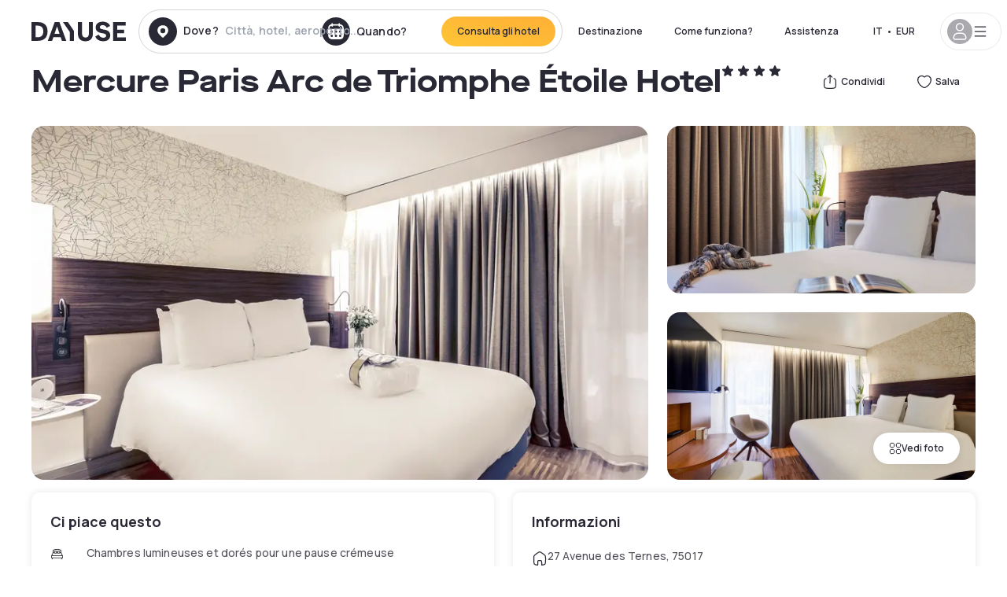

--- FILE ---
content_type: text/html; charset=utf-8
request_url: https://www.dayuse-hotels.it/hotels/france/mercure-paris-arc-de-triomphe-etoile
body_size: 42970
content:
<!DOCTYPE html><html translate="no" lang="it-IT"><head><meta charSet="utf-8" data-next-head=""/><meta name="viewport" content="width=device-width" data-next-head=""/><link rel="canonical" href="https://www.dayuse-hotels.it/hotels/france/mercure-paris-arc-de-triomphe-etoile" data-next-head=""/><script data-next-head="">
          var kameleoonLoadingTimeout = 1000;
          window.kameleoonQueue = window.kameleoonQueue || [];
          window.kameleoonStartLoadTime =  Date.now() - performance.now();
          if (!document.getElementById("kameleoonLoadingStyleSheet") && !window.kameleoonDisplayPageTimeOut)
          {
              var kameleoonS = document.getElementsByTagName("script")[0];
              var kameleoonCc = "* { visibility: hidden !important; background-image: none !important; }";
              var kameleoonStn = document.createElement("style");
              kameleoonStn.type = "text/css";
              kameleoonStn.id = "kameleoonLoadingStyleSheet";
              if (kameleoonStn.styleSheet)
              {
                  kameleoonStn.styleSheet.cssText = kameleoonCc;
              }
                  else
              {
                  kameleoonStn.appendChild(document.createTextNode(kameleoonCc));
              }
              kameleoonS.parentNode.insertBefore(kameleoonStn, kameleoonS);
              window.kameleoonDisplayPage = function(fromEngine)
                  {
                      if (!fromEngine)
                      {
                          window.kameleoonTimeout = true;
                      }
                      if (kameleoonStn.parentNode)
                      {
                          kameleoonStn.parentNode.removeChild(kameleoonStn);
                      }
                  };
              window.kameleoonDisplayPageTimeOut = window.setTimeout(window.kameleoonDisplayPage, kameleoonLoadingTimeout);
          }</script><script type="text/javascript" src="/enkoleoma.js" async="" data-next-head=""></script><script data-next-head="">
              (function(w,d,s,l,i){w[l]=w[l]||[];w[l].push({'gtm.start':
              new Date().getTime(),event:'gtm.js'});var f=d.getElementsByTagName(s)[0],
              j=d.createElement(s),dl=l!='dataLayer'?'&l='+l:'';j.async=true;j.src=
              'https://sgtm.dayuse-hotels.it/tms?id='+i+dl;f.parentNode.insertBefore(j,f);
              })(window,document,'script','dataLayer', 'GTM-PFRJSLZ');
              </script><title data-next-head="">Mercure Paris Arc de Triomphe Étoile Hotel, Paris 17ème durante il giorno - Prenota per qualche ora Dayuse-hotels.it​</title><meta name="robots" content="index,follow" data-next-head=""/><meta name="description" content="Mercure Paris Arc de Triomphe Étoile Hotel : Prenota su Dayuse-hotels.it per qualche ora a partire da 0 €. ✓ Prenotazione senza ✓ Carta di credito  ✓Cancellazione gratuita." data-next-head=""/><link rel="alternate" hrefLang="fr-FR" href="https://www.dayuse.fr/hotels/france/mercure-paris-arc-de-triomphe-etoile" data-next-head=""/><link rel="alternate" hrefLang="en-GB" href="https://www.dayuse.co.uk/hotels/france/mercure-paris-arc-de-triomphe-etoile" data-next-head=""/><link rel="alternate" hrefLang="it-IT" href="https://www.dayuse-hotels.it/hotels/france/mercure-paris-arc-de-triomphe-etoile" data-next-head=""/><link rel="alternate" hrefLang="es-ES" href="https://www.dayuse.es/hotels/france/mercure-paris-arc-de-triomphe-etoile" data-next-head=""/><link rel="alternate" hrefLang="de-DE" href="https://www.dayuse.de/hotels/france/mercure-paris-arc-de-triomphe-etoile" data-next-head=""/><link rel="alternate" hrefLang="fr-BE" href="https://www.dayuse.be/hotels/france/mercure-paris-arc-de-triomphe-etoile" data-next-head=""/><link rel="alternate" hrefLang="nl-BE" href="https://nl.dayuse.be/hotels/france/mercure-paris-arc-de-triomphe-etoile" data-next-head=""/><link rel="alternate" hrefLang="fr-CH" href="https://www.dayuse.ch/hotels/france/mercure-paris-arc-de-triomphe-etoile" data-next-head=""/><link rel="alternate" hrefLang="de-CH" href="https://de.dayuse.ch/hotels/france/mercure-paris-arc-de-triomphe-etoile" data-next-head=""/><link rel="alternate" hrefLang="pt-BR" href="https://www.dayuse.net.br/hotels/france/mercure-paris-arc-de-triomphe-etoile" data-next-head=""/><link rel="alternate" hrefLang="pt-PT" href="https://pt.dayuse.com/hotels/france/mercure-paris-arc-de-triomphe-etoile" data-next-head=""/><link rel="alternate" hrefLang="nl-NL" href="https://www.dayuse.nl/hotels/france/mercure-paris-arc-de-triomphe-etoile" data-next-head=""/><link rel="alternate" hrefLang="de-AT" href="https://www.dayuse.at/hotels/france/mercure-paris-arc-de-triomphe-etoile" data-next-head=""/><link rel="alternate" hrefLang="en-AU" href="https://au.dayuse.com/hotels/france/mercure-paris-arc-de-triomphe-etoile" data-next-head=""/><link rel="alternate" hrefLang="en-IE" href="https://www.dayuse.ie/hotels/france/mercure-paris-arc-de-triomphe-etoile" data-next-head=""/><link rel="alternate" hrefLang="zh-HK" href="https://www.dayuse.com.hk/hotels/france/mercure-paris-arc-de-triomphe-etoile" data-next-head=""/><link rel="alternate" hrefLang="en-HK" href="https://en.dayuse.com.hk/hotels/france/mercure-paris-arc-de-triomphe-etoile" data-next-head=""/><link rel="alternate" hrefLang="en-AE" href="https://www.dayuse.ae/hotels/france/mercure-paris-arc-de-triomphe-etoile" data-next-head=""/><link rel="alternate" hrefLang="en-QA" href="https://qa.dayuse.com/hotels/france/mercure-paris-arc-de-triomphe-etoile" data-next-head=""/><link rel="alternate" hrefLang="en-BH" href="https://bh.dayuse.com/hotels/france/mercure-paris-arc-de-triomphe-etoile" data-next-head=""/><link rel="alternate" hrefLang="en-CA" href="https://ca.dayuse.com/hotels/france/mercure-paris-arc-de-triomphe-etoile" data-next-head=""/><link rel="alternate" hrefLang="en-SG" href="https://www.dayuse.sg/hotels/france/mercure-paris-arc-de-triomphe-etoile" data-next-head=""/><link rel="alternate" hrefLang="en-SE" href="https://www.dayuse.se/hotels/france/mercure-paris-arc-de-triomphe-etoile" data-next-head=""/><link rel="alternate" hrefLang="en-TH" href="https://th.dayuse.com/hotels/france/mercure-paris-arc-de-triomphe-etoile" data-next-head=""/><link rel="alternate" hrefLang="ko-KR" href="https://kr.dayuse.com/hotels/france/mercure-paris-arc-de-triomphe-etoile" data-next-head=""/><link rel="alternate" hrefLang="en-NZ" href="https://nz.dayuse.com/hotels/france/mercure-paris-arc-de-triomphe-etoile" data-next-head=""/><link rel="alternate" hrefLang="en-US" href="https://www.dayuse.com/hotels/france/mercure-paris-arc-de-triomphe-etoile" data-next-head=""/><link rel="alternate" hrefLang="en" href="https://www.dayuse.com/hotels/france/mercure-paris-arc-de-triomphe-etoile" data-next-head=""/><link rel="alternate" hrefLang="fr" href="https://www.dayuse.fr/hotels/france/mercure-paris-arc-de-triomphe-etoile" data-next-head=""/><link rel="alternate" hrefLang="de" href="https://www.dayuse.de/hotels/france/mercure-paris-arc-de-triomphe-etoile" data-next-head=""/><link rel="alternate" hrefLang="es" href="https://www.dayuse.es/hotels/france/mercure-paris-arc-de-triomphe-etoile" data-next-head=""/><link rel="alternate" hrefLang="it" href="https://www.dayuse-hotels.it/hotels/france/mercure-paris-arc-de-triomphe-etoile" data-next-head=""/><link rel="alternate" hrefLang="nl" href="https://www.dayuse.nl/hotels/france/mercure-paris-arc-de-triomphe-etoile" data-next-head=""/><link rel="alternate" hrefLang="pt" href="https://pt.dayuse.com/hotels/france/mercure-paris-arc-de-triomphe-etoile" data-next-head=""/><link rel="alternate" hrefLang="zh" href="https://www.dayuse.com.hk/hotels/france/mercure-paris-arc-de-triomphe-etoile" data-next-head=""/><link rel="alternate" hrefLang="ko" href="https://kr.dayuse.com/hotels/france/mercure-paris-arc-de-triomphe-etoile" data-next-head=""/><link rel="alternate" hrefLang="zh-CN" href="https://cn.dayuse.com/hotels/france/mercure-paris-arc-de-triomphe-etoile" data-next-head=""/><link rel="alternate" hrefLang="ja-JP" href="https://jp.dayuse.com/hotels/france/mercure-paris-arc-de-triomphe-etoile" data-next-head=""/><link rel="alternate" hrefLang="en-IN" href="https://in.dayuse.com/hotels/france/mercure-paris-arc-de-triomphe-etoile" data-next-head=""/><link rel="alternate" hrefLang="el-GR" href="https://gr.dayuse.com/hotels/france/mercure-paris-arc-de-triomphe-etoile" data-next-head=""/><link rel="alternate" hrefLang="es-MX" href="https://mx.dayuse.com/hotels/france/mercure-paris-arc-de-triomphe-etoile" data-next-head=""/><link rel="alternate" hrefLang="tr-TR" href="https://tr.dayuse.com/hotels/france/mercure-paris-arc-de-triomphe-etoile" data-next-head=""/><link rel="alternate" hrefLang="vi-VN" href="https://vn.dayuse.com/hotels/france/mercure-paris-arc-de-triomphe-etoile" data-next-head=""/><link rel="alternate" hrefLang="id-ID" href="https://id.dayuse.com/hotels/france/mercure-paris-arc-de-triomphe-etoile" data-next-head=""/><link rel="alternate" hrefLang="pl-PL" href="https://pl.dayuse.com/hotels/france/mercure-paris-arc-de-triomphe-etoile" data-next-head=""/><link rel="alternate" hrefLang="en-MY" href="https://my.dayuse.com/hotels/france/mercure-paris-arc-de-triomphe-etoile" data-next-head=""/><link rel="alternate" hrefLang="en-PH" href="https://ph.dayuse.com/hotels/france/mercure-paris-arc-de-triomphe-etoile" data-next-head=""/><link rel="alternate" hrefLang="es-AR" href="https://ar.dayuse.com/hotels/france/mercure-paris-arc-de-triomphe-etoile" data-next-head=""/><link rel="alternate" hrefLang="en-ZA" href="https://za.dayuse.com/hotels/france/mercure-paris-arc-de-triomphe-etoile" data-next-head=""/><link rel="alternate" hrefLang="no-NO" href="https://no.dayuse.com/hotels/france/mercure-paris-arc-de-triomphe-etoile" data-next-head=""/><link rel="alternate" hrefLang="ro-RO" href="https://ro.dayuse.com/hotels/france/mercure-paris-arc-de-triomphe-etoile" data-next-head=""/><link rel="alternate" hrefLang="da-DK" href="https://dk.dayuse.com/hotels/france/mercure-paris-arc-de-triomphe-etoile" data-next-head=""/><link rel="alternate" hrefLang="bg-BG" href="https://bg.dayuse.com/hotels/france/mercure-paris-arc-de-triomphe-etoile" data-next-head=""/><link rel="alternate" hrefLang="fi-FI" href="https://fi.dayuse.com/hotels/france/mercure-paris-arc-de-triomphe-etoile" data-next-head=""/><link rel="alternate" hrefLang="hr-HR" href="https://hr.dayuse.com/hotels/france/mercure-paris-arc-de-triomphe-etoile" data-next-head=""/><link rel="alternate" hrefLang="hu-HU" href="https://hu.dayuse.com/hotels/france/mercure-paris-arc-de-triomphe-etoile" data-next-head=""/><link rel="alternate" hrefLang="es-CL" href="https://cl.dayuse.com/hotels/france/mercure-paris-arc-de-triomphe-etoile" data-next-head=""/><link rel="alternate" hrefLang="sk-SK" href="https://sk.dayuse.com/hotels/france/mercure-paris-arc-de-triomphe-etoile" data-next-head=""/><link rel="alternate" hrefLang="es-EC" href="https://ec.dayuse.com/hotels/france/mercure-paris-arc-de-triomphe-etoile" data-next-head=""/><link rel="alternate" hrefLang="es-CR" href="https://cr.dayuse.com/hotels/france/mercure-paris-arc-de-triomphe-etoile" data-next-head=""/><link rel="alternate" hrefLang="es-CO" href="https://co.dayuse.com/hotels/france/mercure-paris-arc-de-triomphe-etoile" data-next-head=""/><meta property="og:title" content="Mercure Paris Arc de Triomphe Étoile Hotel, Paris 17ème durante il giorno - Prenota per qualche ora Dayuse-hotels.it​" data-next-head=""/><meta property="og:description" content="Mercure Paris Arc de Triomphe Étoile Hotel : Prenota su Dayuse-hotels.it per qualche ora a partire da 0 €. ✓ Prenotazione senza ✓ Carta di credito  ✓Cancellazione gratuita." data-next-head=""/><meta property="og:type" content="product" data-next-head=""/><meta property="og:image" content="www.dayuse-hotels.it/_next/image?url=https%3A%2F%2Fstatic.dayuse.com%2Fhotels%2F8068%2F94b2896e6a624ac01893f327aa15aabb-mercure-paris-arc-de-triomphe-etoile.jpeg&amp;w=320&amp;q=75" data-next-head=""/><meta property="og:image:alt" content="Mercure Paris Arc de Triomphe Étoile Hotel" data-next-head=""/><meta property="og:image:width" content="320" data-next-head=""/><meta property="og:image:height" content="180" data-next-head=""/><meta property="og:site_name" content="Dayuse" data-next-head=""/><link rel="alternate" href="/hotel-page-rss-feed.xml" type="application/rss+xml" data-next-head=""/><script type="application/ld+json" data-next-head="">{"@context":"https://schema.org","@type":"BreadcrumbList","itemListElement":[{"@type":"ListItem","position":0,"item":"https://www.dayuse-hotels.it/","name":"Home"},{"@type":"ListItem","position":1,"item":"https://www.dayuse-hotels.it/s/france","name":"Francia"},{"@type":"ListItem","position":2,"item":"https://www.dayuse-hotels.it/s/france/ile-de-france","name":"Île-de-France"},{"@type":"ListItem","position":3,"item":"https://www.dayuse-hotels.it/s/france/ile-de-france/paris","name":"Parigi"},{"@type":"ListItem","position":4,"item":"https://www.dayuse-hotels.it/s/france/ile-de-france/paris/paris-17eme-arrondissement","name":"Paris 17eme arrondissement"}]}</script><link rel="preload" as="image" imageSrcSet="/_next/image?url=https%3A%2F%2Fstatic.dayuse.com%2Fhotels%2F8068%2F94b2896e6a624ac01893f327aa15aabb-mercure-paris-arc-de-triomphe-etoile.jpeg&amp;w=450&amp;q=75 450w, /_next/image?url=https%3A%2F%2Fstatic.dayuse.com%2Fhotels%2F8068%2F94b2896e6a624ac01893f327aa15aabb-mercure-paris-arc-de-triomphe-etoile.jpeg&amp;w=640&amp;q=75 640w, /_next/image?url=https%3A%2F%2Fstatic.dayuse.com%2Fhotels%2F8068%2F94b2896e6a624ac01893f327aa15aabb-mercure-paris-arc-de-triomphe-etoile.jpeg&amp;w=750&amp;q=75 750w, /_next/image?url=https%3A%2F%2Fstatic.dayuse.com%2Fhotels%2F8068%2F94b2896e6a624ac01893f327aa15aabb-mercure-paris-arc-de-triomphe-etoile.jpeg&amp;w=828&amp;q=75 828w, /_next/image?url=https%3A%2F%2Fstatic.dayuse.com%2Fhotels%2F8068%2F94b2896e6a624ac01893f327aa15aabb-mercure-paris-arc-de-triomphe-etoile.jpeg&amp;w=1080&amp;q=75 1080w, /_next/image?url=https%3A%2F%2Fstatic.dayuse.com%2Fhotels%2F8068%2F94b2896e6a624ac01893f327aa15aabb-mercure-paris-arc-de-triomphe-etoile.jpeg&amp;w=1200&amp;q=75 1200w, /_next/image?url=https%3A%2F%2Fstatic.dayuse.com%2Fhotels%2F8068%2F94b2896e6a624ac01893f327aa15aabb-mercure-paris-arc-de-triomphe-etoile.jpeg&amp;w=1400&amp;q=75 1400w, /_next/image?url=https%3A%2F%2Fstatic.dayuse.com%2Fhotels%2F8068%2F94b2896e6a624ac01893f327aa15aabb-mercure-paris-arc-de-triomphe-etoile.jpeg&amp;w=1920&amp;q=75 1920w, /_next/image?url=https%3A%2F%2Fstatic.dayuse.com%2Fhotels%2F8068%2F94b2896e6a624ac01893f327aa15aabb-mercure-paris-arc-de-triomphe-etoile.jpeg&amp;w=2048&amp;q=75 2048w, /_next/image?url=https%3A%2F%2Fstatic.dayuse.com%2Fhotels%2F8068%2F94b2896e6a624ac01893f327aa15aabb-mercure-paris-arc-de-triomphe-etoile.jpeg&amp;w=3840&amp;q=75 3840w" imageSizes="(min-width: 768px) 768px, 100vw" data-next-head=""/><link rel="preconnect" href="https://fonts.googleapis.com"/><link rel="preconnect" href="https://fonts.gstatic.com"/><link href="https://fonts.googleapis.com/css2?family=Manrope:wght@200;300;400;500;600;700;800&amp;display=swap" rel="stylesheet"/><link rel="shortcut icon" type="image/png" sizes="192x192" href="/android-chrome-192x192.png"/><link rel="apple-touch-icon" type="image/png" sizes="192x192" href="/apple-touch-icon.png"/><link rel="preload" href="/_next/static/css/3eae8012071fbcd5.css?dpl=dpl_5xXMZpHe3HPRAFokwDdJQJ9XsPA3" as="style" crossorigin="anonymous"/><link rel="stylesheet" href="/_next/static/css/3eae8012071fbcd5.css?dpl=dpl_5xXMZpHe3HPRAFokwDdJQJ9XsPA3" crossorigin="anonymous" data-n-g=""/><link rel="preload" href="/_next/static/css/a51740f23892ad37.css?dpl=dpl_5xXMZpHe3HPRAFokwDdJQJ9XsPA3" as="style" crossorigin="anonymous"/><link rel="stylesheet" href="/_next/static/css/a51740f23892ad37.css?dpl=dpl_5xXMZpHe3HPRAFokwDdJQJ9XsPA3" crossorigin="anonymous" data-n-p=""/><link rel="preload" href="/_next/static/css/4cd358ba8304893d.css?dpl=dpl_5xXMZpHe3HPRAFokwDdJQJ9XsPA3" as="style" crossorigin="anonymous"/><link rel="stylesheet" href="/_next/static/css/4cd358ba8304893d.css?dpl=dpl_5xXMZpHe3HPRAFokwDdJQJ9XsPA3" crossorigin="anonymous" data-n-p=""/><link rel="preload" href="/_next/static/css/ec1a5d6cb9770f69.css?dpl=dpl_5xXMZpHe3HPRAFokwDdJQJ9XsPA3" as="style" crossorigin="anonymous"/><link rel="stylesheet" href="/_next/static/css/ec1a5d6cb9770f69.css?dpl=dpl_5xXMZpHe3HPRAFokwDdJQJ9XsPA3" crossorigin="anonymous" data-n-p=""/><noscript data-n-css=""></noscript><script defer="" crossorigin="anonymous" nomodule="" src="/_next/static/chunks/polyfills-42372ed130431b0a.js?dpl=dpl_5xXMZpHe3HPRAFokwDdJQJ9XsPA3"></script><script src="/_next/static/chunks/webpack-4091c5d6792b8359.js?dpl=dpl_5xXMZpHe3HPRAFokwDdJQJ9XsPA3" defer="" crossorigin="anonymous"></script><script src="/_next/static/chunks/framework-97fdf35f827e082a.js?dpl=dpl_5xXMZpHe3HPRAFokwDdJQJ9XsPA3" defer="" crossorigin="anonymous"></script><script src="/_next/static/chunks/main-3f197527c962f021.js?dpl=dpl_5xXMZpHe3HPRAFokwDdJQJ9XsPA3" defer="" crossorigin="anonymous"></script><script src="/_next/static/chunks/pages/_app-2d08a1ddc547e647.js?dpl=dpl_5xXMZpHe3HPRAFokwDdJQJ9XsPA3" defer="" crossorigin="anonymous"></script><script src="/_next/static/chunks/0bd2f4cc-53a38b2c46e550c3.js?dpl=dpl_5xXMZpHe3HPRAFokwDdJQJ9XsPA3" defer="" crossorigin="anonymous"></script><script src="/_next/static/chunks/9069-6462aaf8c4a28e4c.js?dpl=dpl_5xXMZpHe3HPRAFokwDdJQJ9XsPA3" defer="" crossorigin="anonymous"></script><script src="/_next/static/chunks/8863-2aba8c36f9bb2f3e.js?dpl=dpl_5xXMZpHe3HPRAFokwDdJQJ9XsPA3" defer="" crossorigin="anonymous"></script><script src="/_next/static/chunks/477-72b76de0d05e6ee8.js?dpl=dpl_5xXMZpHe3HPRAFokwDdJQJ9XsPA3" defer="" crossorigin="anonymous"></script><script src="/_next/static/chunks/6171-db65971239a06ceb.js?dpl=dpl_5xXMZpHe3HPRAFokwDdJQJ9XsPA3" defer="" crossorigin="anonymous"></script><script src="/_next/static/chunks/423-ff24dd5611ce3385.js?dpl=dpl_5xXMZpHe3HPRAFokwDdJQJ9XsPA3" defer="" crossorigin="anonymous"></script><script src="/_next/static/chunks/389-8f88a646bf6ad0a5.js?dpl=dpl_5xXMZpHe3HPRAFokwDdJQJ9XsPA3" defer="" crossorigin="anonymous"></script><script src="/_next/static/chunks/4440-dbfd1004ecde1aec.js?dpl=dpl_5xXMZpHe3HPRAFokwDdJQJ9XsPA3" defer="" crossorigin="anonymous"></script><script src="/_next/static/chunks/5356-11f05466b00cb472.js?dpl=dpl_5xXMZpHe3HPRAFokwDdJQJ9XsPA3" defer="" crossorigin="anonymous"></script><script src="/_next/static/chunks/8093-5bc560346021f2d9.js?dpl=dpl_5xXMZpHe3HPRAFokwDdJQJ9XsPA3" defer="" crossorigin="anonymous"></script><script src="/_next/static/chunks/4824-5867299315786c52.js?dpl=dpl_5xXMZpHe3HPRAFokwDdJQJ9XsPA3" defer="" crossorigin="anonymous"></script><script src="/_next/static/chunks/2102-a10a46a9200d4f8a.js?dpl=dpl_5xXMZpHe3HPRAFokwDdJQJ9XsPA3" defer="" crossorigin="anonymous"></script><script src="/_next/static/chunks/3595-93e49dd9a3f02ae9.js?dpl=dpl_5xXMZpHe3HPRAFokwDdJQJ9XsPA3" defer="" crossorigin="anonymous"></script><script src="/_next/static/chunks/4380-2f5b9ec8565da417.js?dpl=dpl_5xXMZpHe3HPRAFokwDdJQJ9XsPA3" defer="" crossorigin="anonymous"></script><script src="/_next/static/chunks/4875-a96f8f2b7128f7a5.js?dpl=dpl_5xXMZpHe3HPRAFokwDdJQJ9XsPA3" defer="" crossorigin="anonymous"></script><script src="/_next/static/chunks/7055-34cac93716d26013.js?dpl=dpl_5xXMZpHe3HPRAFokwDdJQJ9XsPA3" defer="" crossorigin="anonymous"></script><script src="/_next/static/chunks/7503-62f3371b5f2f6438.js?dpl=dpl_5xXMZpHe3HPRAFokwDdJQJ9XsPA3" defer="" crossorigin="anonymous"></script><script src="/_next/static/chunks/1472-e3020086242628b7.js?dpl=dpl_5xXMZpHe3HPRAFokwDdJQJ9XsPA3" defer="" crossorigin="anonymous"></script><script src="/_next/static/chunks/8996-2283f5befed587b3.js?dpl=dpl_5xXMZpHe3HPRAFokwDdJQJ9XsPA3" defer="" crossorigin="anonymous"></script><script src="/_next/static/chunks/4523-e6b6c0ca17700da8.js?dpl=dpl_5xXMZpHe3HPRAFokwDdJQJ9XsPA3" defer="" crossorigin="anonymous"></script><script src="/_next/static/chunks/4392-86c0564b2ea9feba.js?dpl=dpl_5xXMZpHe3HPRAFokwDdJQJ9XsPA3" defer="" crossorigin="anonymous"></script><script src="/_next/static/chunks/6387-10f42e68620bb0a3.js?dpl=dpl_5xXMZpHe3HPRAFokwDdJQJ9XsPA3" defer="" crossorigin="anonymous"></script><script src="/_next/static/chunks/9339-68f0767accd920bc.js?dpl=dpl_5xXMZpHe3HPRAFokwDdJQJ9XsPA3" defer="" crossorigin="anonymous"></script><script src="/_next/static/chunks/6707-df15bd10dd934e14.js?dpl=dpl_5xXMZpHe3HPRAFokwDdJQJ9XsPA3" defer="" crossorigin="anonymous"></script><script src="/_next/static/chunks/5370-0addc4db08de8042.js?dpl=dpl_5xXMZpHe3HPRAFokwDdJQJ9XsPA3" defer="" crossorigin="anonymous"></script><script src="/_next/static/chunks/pages/hotels/%5B...slug%5D-ce6fd673606b703c.js?dpl=dpl_5xXMZpHe3HPRAFokwDdJQJ9XsPA3" defer="" crossorigin="anonymous"></script><script src="/_next/static/VWkfQqNgJyDVKV2VrpJ_v/_buildManifest.js?dpl=dpl_5xXMZpHe3HPRAFokwDdJQJ9XsPA3" defer="" crossorigin="anonymous"></script><script src="/_next/static/VWkfQqNgJyDVKV2VrpJ_v/_ssgManifest.js?dpl=dpl_5xXMZpHe3HPRAFokwDdJQJ9XsPA3" defer="" crossorigin="anonymous"></script><meta name="sentry-trace" content="a3cc34bac3dd4e5482e4c5c551e64821-b4a616ab4a3071ee"/><meta name="baggage" content="sentry-environment=vercel-production,sentry-release=f760b78af0c4fc042449cfc011f8b2b39291fe47,sentry-public_key=4eb25b5132264c159f2b2a90f04c7f74,sentry-trace_id=a3cc34bac3dd4e5482e4c5c551e64821"/></head><body><noscript></noscript><div id="__next"><script type="application/ld+json">{"@context":"https://schema.org","@type":"Hotel","@id":"https://www.dayuse-hotels.it/hotels/france/mercure-paris-arc-de-triomphe-etoile","name":"Mercure Paris Arc de Triomphe Étoile Hotel","description":"Located in the Ternes district, Mercure Paris Arc de Triomphe Etoile ensures a relaxing stay, 547 yards from the Arc de Triomphe. Fully renovated, our Paris hotel offers refined rooms and 2 junior suites with terrace. Enjoy local produce at the buffet breakfast and a Boutique Gourmande for snacks. Room service also available. Discover our library space to relax between visits. Use our co-working space.","url":"https://www.dayuse-hotels.it/hotels/france/mercure-paris-arc-de-triomphe-etoile","telephone":"06 9450 3490","priceRange":"Price starts at 0 EUR. We adjust our prices regularly","image":["undefined/_next/image?url=https%3A%2F%2Fstatic.dayuse.com%2Fhotels%2F8068%2F94b2896e6a624ac01893f327aa15aabb-mercure-paris-arc-de-triomphe-etoile.jpeg&w=640&q=75","undefined/_next/image?url=https%3A%2F%2Fstatic.dayuse.com%2Fhotels%2F8068%2F285c8718d1e7decc1428998faa08ad0f-mercure-paris-arc-de-triomphe-etoile.jpeg&w=640&q=75","undefined/_next/image?url=https%3A%2F%2Fstatic.dayuse.com%2Fhotels%2F8068%2F6765424ffb665ca917aef1b8a3301bb4-mercure-paris-arc-de-triomphe-etoile.jpeg&w=640&q=75","undefined/_next/image?url=https%3A%2F%2Fstatic.dayuse.com%2Fhotels%2F8068%2F6d67a7572db40c6efa78402eaa72b31b-mercure-paris-arc-de-triomphe-etoile.jpeg&w=640&q=75","undefined/_next/image?url=https%3A%2F%2Fstatic.dayuse.com%2Fhotels%2F8068%2F2a60c48b531b625adf1dec55dcb58076-mercure-paris-arc-de-triomphe-etoile.jpeg&w=640&q=75","undefined/_next/image?url=https%3A%2F%2Fstatic.dayuse.com%2Fhotels%2F8068%2F0aec90b58b5a0d0ac949b3d17bb3285e-mercure-paris-arc-de-triomphe-etoile.jpeg&w=640&q=75","undefined/_next/image?url=https%3A%2F%2Fstatic.dayuse.com%2Fhotels%2F8068%2F28a63bb5d3f1b46e16a6289b4871874b-mercure-paris-arc-de-triomphe-etoile.jpeg&w=640&q=75","undefined/_next/image?url=https%3A%2F%2Fstatic.dayuse.com%2Fhotels%2F8068%2F3e89b2ff3d2a893885e10f980c0c39ce-mercure-paris-arc-de-triomphe-etoile.jpeg&w=640&q=75","undefined/_next/image?url=https%3A%2F%2Fstatic.dayuse.com%2Fhotels%2F8068%2F432d30e2f3a3111cfc25193ca66bb889-mercure-paris-arc-de-triomphe-etoile.jpeg&w=640&q=75","undefined/_next/image?url=https%3A%2F%2Fstatic.dayuse.com%2Fhotels%2F8068%2Fcd3d93821a8419be7c6d8745e2960838-mercure-paris-arc-de-triomphe-etoile.jpeg&w=640&q=75"],"address":{"@type":"PostalAddress","streetAddress":"27 Avenue des Ternes, 75017 Paris, France","addressLocality":"Paris 17ème","addressRegion":"","postalCode":"75017"},"geo":{"latitude":"48.878","longitude":"2.295","@type":"GeoCoordinates"}}</script><div class="undefined"></div><header class="z-40 h-20 left-0 right-0 top-0"><div class="flex items-center justify-between h-full ds-container"><div class="flex flex-1 items-center justify-between md:justify-start"><div class="flex"><div class="block md:hidden text-shadow-black"><div class="flex items-center h-full"><svg class="h-6 w-6 mr-4" type="button" aria-haspopup="dialog" aria-expanded="false" aria-controls="radix-:R1aq6:" data-state="closed"><use href="/common-icons-1764665529445.sprite.svg#menu"></use></svg></div></div><a class="mr-4 text-shadow-black" href="/"><span class="sr-only">Dayuse</span><svg data-name="Layer 1" xmlns="http://www.w3.org/2000/svg" viewBox="0 0 481.62 100" width="120" height="30" fill="currentColor"><path d="M481.62 97.76v-18.1H437.3V58.77h35.49v-18H437.3V20.2h43.76V2.1h-64.93v95.66zm-156-22.16c6 15.42 20.9 24.26 40.68 24.26 22.2 0 35.7-11.36 35.7-30.29 0-14.59-8.84-24.69-28.19-28.48l-13.51-2.66c-7.85-1.54-11.78-5.19-11.78-10 0-6.73 5.61-10.66 15-10.66s16.27 4.77 20.34 13.33L401 21.74C395.93 8.13 382 0 363.39 0c-21.6 0-35.76 10.8-35.76 29.87 0 14.73 9.11 24.27 27.2 27.77l13.61 2.67C376.85 62 381.06 65.5 381.06 71c0 7-5.61 11.08-14.86 11.08-10.66 0-18.1-5.75-23-16.27zM275.17 100C298.73 100 313 86.4 313 62.55V2.1h-20v59.47c0 12.62-6.59 19.5-17.39 19.5s-17.39-6.88-17.39-19.5V2.1H237v60.45C237 86.4 251.47 100 275.17 100M160.73 2.1l34.64 50.35v45.31h21.18V47L185.69 2.1zM130.43 24l12.77 37.71h-25.53zm47.13 73.78L142.64 2.1h-24.13L83.59 97.76h21.88l6.17-18.24h37.59l6.17 18.24zM21.18 20.34H32c18.51 0 28.47 10.52 28.47 29.59S50.49 79.52 32 79.52H21.18zm11.36 77.42c32 0 49.51-17 49.51-47.83S64.52 2.1 32.54 2.1H0v95.66z"></path></svg></a></div><div class=""><div class="lg:mt-0 flex flex-wrap h-12 md:h-14 justify-end md:justify-start"><div class="lg:mt-0 flex flex-wrap h-12 md:h-14 flex-1 rounded-full border border-shadow-black-20"><div class="flex py-2 md:py-0 h-full"><div class="md:rounded-full md:hover:bg-shadow-black-10"><div class="relative hidden md:flex items-center px-3 h-full md:rounded-full"><svg class="fill-current shrink-0 text-shadow-black size-9 cursor-pointer"><use href="/common-icons-1764665529445.sprite.svg#solid-circle-place"></use></svg><div class="relative w-full"><div class="body3 focus absolute pointer-events-none whitespace-nowrap inset-0 flex items-center px-2 truncate">Dove?<span class="text-gray-400 ml-2 truncate">Città, hotel, aeroporto...</span></div><input type="text" class="body3 focus focus:outline-none pl-2 pr-4 truncate lg:w-40 w-full bg-transparent" autoComplete="off" value=""/></div></div><div class="md:hidden flex items-center h-full w-full px-3 cursor-pointer  font-medium text-sm"><svg class="size-8 fill-current text-shadow-black mr-2"><use href="/common-icons-1764665529445.sprite.svg#solid-circle-search"></use></svg>Ricerca</div></div><div class="flex rounded-full abtest-calendar abtest-off hover:bg-shadow-black-10"><div class="cursor-pointer"><div class="hidden md:flex items-center px-3 space-x-2 h-full md:rounded-full"><svg class="size-9 text-shadow-black"><use href="/common-icons-1764665529445.sprite.svg#solid-circle-calendar"></use></svg><span class="body3 focus w-24 focus:outline-none text-left whitespace-nowrap">Quando?</span></div></div><div class="hidden h-full md:rounded-r-xl md:flex py-2 pr-2"><button class="flex justify-center select-none items-center rounded-full text-shadow-black bg-gradient-to-bl from-[#FFAF36] to-sunshine-yellow cursor-pointer whitespace-nowrap active:bg-sunshine-yellow active:bg-none hover:bg-[#FFAF36] hover:bg-none disabled:bg-shadow-black-40 disabled:bg-none disabled:text-white disabled:cursor-default text-button-sm py-3 px-5" type="submit"><span>Consulta gli hotel</span></button></div></div></div></div></div></div></div><div class="hidden lg:flex items-center"><button class="inline-flex items-center justify-center gap-2 whitespace-nowrap rounded-full transition-colors focus-visible:outline-none focus-visible:ring-2 focus-visible:ring-offset-2 focus-visible:ring-black disabled:pointer-events-none disabled:opacity-50 [&amp;_svg]:pointer-events-none [&amp;_svg]:size-4 [&amp;_svg]:shrink-0 bg-transparent hover:bg-[#F8F7FB] active:bg-[#E9E9F3] focus:bg-white/25 disabled:bg-shadow-black-20 ds-text-button-sm py-3 px-5 h-[42px] text-shadow-black" type="button" aria-haspopup="dialog" aria-expanded="false" aria-controls="radix-:Rcq6:" data-state="closed">Destinazione</button><a class="items-center justify-center gap-2 whitespace-nowrap rounded-full transition-colors focus-visible:outline-none focus-visible:ring-2 focus-visible:ring-offset-2 focus-visible:ring-black disabled:pointer-events-none disabled:opacity-50 [&amp;_svg]:pointer-events-none [&amp;_svg]:size-4 [&amp;_svg]:shrink-0 bg-transparent hover:bg-[#F8F7FB] active:bg-[#E9E9F3] focus:bg-white/25 text-shadow-black disabled:bg-shadow-black-20 ds-text-button-sm py-3 px-5 h-[42px] xl:flex hidden" href="/how-it-works">Come funziona?</a><a href="https://support.dayuse.com/hc/it" class="items-center justify-center gap-2 whitespace-nowrap rounded-full transition-colors focus-visible:outline-none focus-visible:ring-2 focus-visible:ring-offset-2 focus-visible:ring-black disabled:pointer-events-none disabled:opacity-50 [&amp;_svg]:pointer-events-none [&amp;_svg]:size-4 [&amp;_svg]:shrink-0 bg-transparent hover:bg-[#F8F7FB] active:bg-[#E9E9F3] focus:bg-white/25 text-shadow-black disabled:bg-shadow-black-20 ds-text-button-sm py-3 px-5 h-[42px] xl:flex hidden">Assistenza</a><button class="items-center justify-center gap-2 whitespace-nowrap rounded-full transition-colors focus-visible:outline-none focus-visible:ring-2 focus-visible:ring-offset-2 focus-visible:ring-black disabled:pointer-events-none disabled:opacity-50 [&amp;_svg]:pointer-events-none [&amp;_svg]:size-4 [&amp;_svg]:shrink-0 bg-transparent hover:bg-[#F8F7FB] active:bg-[#E9E9F3] focus:bg-white/25 text-shadow-black disabled:bg-shadow-black-20 ds-text-button-sm py-3 px-5 h-[42px] hidden">06 9450 3490</button><div class="pr-2"><button class="inline-flex items-center justify-center gap-2 whitespace-nowrap rounded-full transition-colors focus-visible:outline-none focus-visible:ring-2 focus-visible:ring-offset-2 focus-visible:ring-black disabled:pointer-events-none disabled:opacity-50 [&amp;_svg]:pointer-events-none [&amp;_svg]:size-4 [&amp;_svg]:shrink-0 bg-transparent hover:bg-[#F8F7FB] active:bg-[#E9E9F3] focus:bg-white/25 text-shadow-black disabled:bg-shadow-black-20 ds-text-button-sm py-3 px-5 h-[42px]" type="button" aria-haspopup="dialog" aria-expanded="false" aria-controls="radix-:R1cq6:" data-state="closed"><span class="uppercase mx-1">it</span><span>•</span><span class="mx-1">EUR</span></button></div><button class="bg-white flex gap-3 items-center active:shadow-100 rounded-full h-12 pl-2 pr-4 border border-shadow-black-10 hover:border-shadow-black-80" type="button" id="radix-:R1kq6:" aria-haspopup="menu" aria-expanded="false" data-state="closed" data-slot="dropdown-menu-trigger"><span class="h-8 w-8 rounded-full flex items-center justify-center uppercase bg-shadow-black-40"><svg class="h-6 w-6 text-white fill-current"><use href="/common-icons-1764665529445.sprite.svg#user"></use></svg><span class="font-bold"></span></span><svg class="h-5 w-5 text-shadow-black"><use href="/common-icons-1764665529445.sprite.svg#menu"></use></svg></button></div></div></header><main><article class="flex flex-col md:mb-6 ds-container"><div data-anchor="presentation" id="presentation"></div><div class="md:order-3 md:m-auto -mx-5 md:mx-0"><div id="js-hotel-photos-container" class="relative overflow-auto md:overflow-visible flex"><button class="flex justify-center select-none items-center text-shadow-black shadow-100 bg-white active:bg-shadow-black-3 active:border-shadow-black hover:bg-shadow-black-3 disabled:opacity-50 disabled:hover:bg-white disabled:active:bg-white rounded-full text-button-sm py-3 px-5 hidden md:flex absolute gap-x-1 right-5 bottom-5 z-10" id="js-hotel-photos-see-all"><svg class="size-4"><use href="/common-icons-1764665529445.sprite.svg#gallery"></use></svg>Vedi foto</button><div class="md:hidden bg-white pt-[66.66%] w-full overflow-hidden relative"><button class="flex justify-center select-none items-center text-shadow-black shadow-100 bg-white active:bg-shadow-black-3 active:border-shadow-black hover:bg-shadow-black-3 disabled:opacity-50 disabled:hover:bg-white disabled:active:bg-white rounded-full text-button-sm h-9 w-9 md:hidden absolute left-5 top-4 z-10"><svg class="fill-current size-5"><use href="/common-icons-1764665529445.sprite.svg#chevron-left"></use></svg></button><div class="absolute md:overflow-x-hidden top-0 left-0 w-full h-full"><div class="absolute right-5 top-4 z-10"><div class="relative flex"><div class="flex gap-x-3 md:gap-x-0"><div class="relative"><button class="flex justify-center select-none items-center text-shadow-black shadow-100 bg-white active:bg-shadow-black-3 active:border-shadow-black hover:bg-shadow-black-3 disabled:opacity-50 disabled:hover:bg-white disabled:active:bg-white rounded-full text-button-sm h-9 w-9 space-x-1" id="js-hotel-photos-share-button"><svg class="size-5"><use href="/common-icons-1764665529445.sprite.svg#share"></use></svg><span class="m-auto sr-only md:not-sr-only">Condividi</span></button></div><button class="flex justify-center select-none items-center text-shadow-black shadow-100 bg-white active:bg-shadow-black-3 active:border-shadow-black hover:bg-shadow-black-3 disabled:opacity-50 disabled:hover:bg-white disabled:active:bg-white rounded-full text-button-sm h-9 w-9 space-x-1" id="js-hotel-photos-favorite-button"><svg class="size-5"><use href="/common-icons-1764665529445.sprite.svg#heart"></use></svg><span class="m-auto sr-only md:not-sr-only">Salva</span></button></div></div></div><div class="flex duration-300 h-full overflow-x-auto md:overflow-x-visible scrollbar-hide snap-x-mand"><div class="relative flex-none object-cover snap-align-start snap-stop-always w-full md:rounded-100"><img alt="Mercure Paris Arc de Triomphe Étoile Hotel" decoding="async" data-nimg="fill" class="object-cover" style="position:absolute;height:100%;width:100%;left:0;top:0;right:0;bottom:0;color:transparent" sizes="(min-width: 768px) 768px, 100vw" srcSet="/_next/image?url=https%3A%2F%2Fstatic.dayuse.com%2Fhotels%2F8068%2F94b2896e6a624ac01893f327aa15aabb-mercure-paris-arc-de-triomphe-etoile.jpeg&amp;w=450&amp;q=75 450w, /_next/image?url=https%3A%2F%2Fstatic.dayuse.com%2Fhotels%2F8068%2F94b2896e6a624ac01893f327aa15aabb-mercure-paris-arc-de-triomphe-etoile.jpeg&amp;w=640&amp;q=75 640w, /_next/image?url=https%3A%2F%2Fstatic.dayuse.com%2Fhotels%2F8068%2F94b2896e6a624ac01893f327aa15aabb-mercure-paris-arc-de-triomphe-etoile.jpeg&amp;w=750&amp;q=75 750w, /_next/image?url=https%3A%2F%2Fstatic.dayuse.com%2Fhotels%2F8068%2F94b2896e6a624ac01893f327aa15aabb-mercure-paris-arc-de-triomphe-etoile.jpeg&amp;w=828&amp;q=75 828w, /_next/image?url=https%3A%2F%2Fstatic.dayuse.com%2Fhotels%2F8068%2F94b2896e6a624ac01893f327aa15aabb-mercure-paris-arc-de-triomphe-etoile.jpeg&amp;w=1080&amp;q=75 1080w, /_next/image?url=https%3A%2F%2Fstatic.dayuse.com%2Fhotels%2F8068%2F94b2896e6a624ac01893f327aa15aabb-mercure-paris-arc-de-triomphe-etoile.jpeg&amp;w=1200&amp;q=75 1200w, /_next/image?url=https%3A%2F%2Fstatic.dayuse.com%2Fhotels%2F8068%2F94b2896e6a624ac01893f327aa15aabb-mercure-paris-arc-de-triomphe-etoile.jpeg&amp;w=1400&amp;q=75 1400w, /_next/image?url=https%3A%2F%2Fstatic.dayuse.com%2Fhotels%2F8068%2F94b2896e6a624ac01893f327aa15aabb-mercure-paris-arc-de-triomphe-etoile.jpeg&amp;w=1920&amp;q=75 1920w, /_next/image?url=https%3A%2F%2Fstatic.dayuse.com%2Fhotels%2F8068%2F94b2896e6a624ac01893f327aa15aabb-mercure-paris-arc-de-triomphe-etoile.jpeg&amp;w=2048&amp;q=75 2048w, /_next/image?url=https%3A%2F%2Fstatic.dayuse.com%2Fhotels%2F8068%2F94b2896e6a624ac01893f327aa15aabb-mercure-paris-arc-de-triomphe-etoile.jpeg&amp;w=3840&amp;q=75 3840w" src="/_next/image?url=https%3A%2F%2Fstatic.dayuse.com%2Fhotels%2F8068%2F94b2896e6a624ac01893f327aa15aabb-mercure-paris-arc-de-triomphe-etoile.jpeg&amp;w=3840&amp;q=75"/></div><div class="relative flex-none object-cover snap-align-start snap-stop-always w-full md:rounded-100"><img alt="Mercure Paris Arc de Triomphe Étoile Hotel" loading="lazy" decoding="async" data-nimg="fill" class="object-cover" style="position:absolute;height:100%;width:100%;left:0;top:0;right:0;bottom:0;color:transparent" sizes="(min-width: 768px) 768px, 100vw" srcSet="/_next/image?url=https%3A%2F%2Fstatic.dayuse.com%2Fhotels%2F8068%2F285c8718d1e7decc1428998faa08ad0f-mercure-paris-arc-de-triomphe-etoile.jpeg&amp;w=450&amp;q=75 450w, /_next/image?url=https%3A%2F%2Fstatic.dayuse.com%2Fhotels%2F8068%2F285c8718d1e7decc1428998faa08ad0f-mercure-paris-arc-de-triomphe-etoile.jpeg&amp;w=640&amp;q=75 640w, /_next/image?url=https%3A%2F%2Fstatic.dayuse.com%2Fhotels%2F8068%2F285c8718d1e7decc1428998faa08ad0f-mercure-paris-arc-de-triomphe-etoile.jpeg&amp;w=750&amp;q=75 750w, /_next/image?url=https%3A%2F%2Fstatic.dayuse.com%2Fhotels%2F8068%2F285c8718d1e7decc1428998faa08ad0f-mercure-paris-arc-de-triomphe-etoile.jpeg&amp;w=828&amp;q=75 828w, /_next/image?url=https%3A%2F%2Fstatic.dayuse.com%2Fhotels%2F8068%2F285c8718d1e7decc1428998faa08ad0f-mercure-paris-arc-de-triomphe-etoile.jpeg&amp;w=1080&amp;q=75 1080w, /_next/image?url=https%3A%2F%2Fstatic.dayuse.com%2Fhotels%2F8068%2F285c8718d1e7decc1428998faa08ad0f-mercure-paris-arc-de-triomphe-etoile.jpeg&amp;w=1200&amp;q=75 1200w, /_next/image?url=https%3A%2F%2Fstatic.dayuse.com%2Fhotels%2F8068%2F285c8718d1e7decc1428998faa08ad0f-mercure-paris-arc-de-triomphe-etoile.jpeg&amp;w=1400&amp;q=75 1400w, /_next/image?url=https%3A%2F%2Fstatic.dayuse.com%2Fhotels%2F8068%2F285c8718d1e7decc1428998faa08ad0f-mercure-paris-arc-de-triomphe-etoile.jpeg&amp;w=1920&amp;q=75 1920w, /_next/image?url=https%3A%2F%2Fstatic.dayuse.com%2Fhotels%2F8068%2F285c8718d1e7decc1428998faa08ad0f-mercure-paris-arc-de-triomphe-etoile.jpeg&amp;w=2048&amp;q=75 2048w, /_next/image?url=https%3A%2F%2Fstatic.dayuse.com%2Fhotels%2F8068%2F285c8718d1e7decc1428998faa08ad0f-mercure-paris-arc-de-triomphe-etoile.jpeg&amp;w=3840&amp;q=75 3840w" src="/_next/image?url=https%3A%2F%2Fstatic.dayuse.com%2Fhotels%2F8068%2F285c8718d1e7decc1428998faa08ad0f-mercure-paris-arc-de-triomphe-etoile.jpeg&amp;w=3840&amp;q=75"/></div><div class="relative flex-none object-cover snap-align-start snap-stop-always w-full md:rounded-100"><img alt="Mercure Paris Arc de Triomphe Étoile Hotel" loading="lazy" decoding="async" data-nimg="fill" class="object-cover" style="position:absolute;height:100%;width:100%;left:0;top:0;right:0;bottom:0;color:transparent" sizes="(min-width: 768px) 768px, 100vw" srcSet="/_next/image?url=https%3A%2F%2Fstatic.dayuse.com%2Fhotels%2F8068%2F6765424ffb665ca917aef1b8a3301bb4-mercure-paris-arc-de-triomphe-etoile.jpeg&amp;w=450&amp;q=75 450w, /_next/image?url=https%3A%2F%2Fstatic.dayuse.com%2Fhotels%2F8068%2F6765424ffb665ca917aef1b8a3301bb4-mercure-paris-arc-de-triomphe-etoile.jpeg&amp;w=640&amp;q=75 640w, /_next/image?url=https%3A%2F%2Fstatic.dayuse.com%2Fhotels%2F8068%2F6765424ffb665ca917aef1b8a3301bb4-mercure-paris-arc-de-triomphe-etoile.jpeg&amp;w=750&amp;q=75 750w, /_next/image?url=https%3A%2F%2Fstatic.dayuse.com%2Fhotels%2F8068%2F6765424ffb665ca917aef1b8a3301bb4-mercure-paris-arc-de-triomphe-etoile.jpeg&amp;w=828&amp;q=75 828w, /_next/image?url=https%3A%2F%2Fstatic.dayuse.com%2Fhotels%2F8068%2F6765424ffb665ca917aef1b8a3301bb4-mercure-paris-arc-de-triomphe-etoile.jpeg&amp;w=1080&amp;q=75 1080w, /_next/image?url=https%3A%2F%2Fstatic.dayuse.com%2Fhotels%2F8068%2F6765424ffb665ca917aef1b8a3301bb4-mercure-paris-arc-de-triomphe-etoile.jpeg&amp;w=1200&amp;q=75 1200w, /_next/image?url=https%3A%2F%2Fstatic.dayuse.com%2Fhotels%2F8068%2F6765424ffb665ca917aef1b8a3301bb4-mercure-paris-arc-de-triomphe-etoile.jpeg&amp;w=1400&amp;q=75 1400w, /_next/image?url=https%3A%2F%2Fstatic.dayuse.com%2Fhotels%2F8068%2F6765424ffb665ca917aef1b8a3301bb4-mercure-paris-arc-de-triomphe-etoile.jpeg&amp;w=1920&amp;q=75 1920w, /_next/image?url=https%3A%2F%2Fstatic.dayuse.com%2Fhotels%2F8068%2F6765424ffb665ca917aef1b8a3301bb4-mercure-paris-arc-de-triomphe-etoile.jpeg&amp;w=2048&amp;q=75 2048w, /_next/image?url=https%3A%2F%2Fstatic.dayuse.com%2Fhotels%2F8068%2F6765424ffb665ca917aef1b8a3301bb4-mercure-paris-arc-de-triomphe-etoile.jpeg&amp;w=3840&amp;q=75 3840w" src="/_next/image?url=https%3A%2F%2Fstatic.dayuse.com%2Fhotels%2F8068%2F6765424ffb665ca917aef1b8a3301bb4-mercure-paris-arc-de-triomphe-etoile.jpeg&amp;w=3840&amp;q=75"/></div><div class="relative flex-none object-cover snap-align-start snap-stop-always w-full md:rounded-100"><img alt="Mercure Paris Arc de Triomphe Étoile Hotel" loading="lazy" decoding="async" data-nimg="fill" class="object-cover" style="position:absolute;height:100%;width:100%;left:0;top:0;right:0;bottom:0;color:transparent" sizes="(min-width: 768px) 768px, 100vw" srcSet="/_next/image?url=https%3A%2F%2Fstatic.dayuse.com%2Fhotels%2F8068%2F6d67a7572db40c6efa78402eaa72b31b-mercure-paris-arc-de-triomphe-etoile.jpeg&amp;w=450&amp;q=75 450w, /_next/image?url=https%3A%2F%2Fstatic.dayuse.com%2Fhotels%2F8068%2F6d67a7572db40c6efa78402eaa72b31b-mercure-paris-arc-de-triomphe-etoile.jpeg&amp;w=640&amp;q=75 640w, /_next/image?url=https%3A%2F%2Fstatic.dayuse.com%2Fhotels%2F8068%2F6d67a7572db40c6efa78402eaa72b31b-mercure-paris-arc-de-triomphe-etoile.jpeg&amp;w=750&amp;q=75 750w, /_next/image?url=https%3A%2F%2Fstatic.dayuse.com%2Fhotels%2F8068%2F6d67a7572db40c6efa78402eaa72b31b-mercure-paris-arc-de-triomphe-etoile.jpeg&amp;w=828&amp;q=75 828w, /_next/image?url=https%3A%2F%2Fstatic.dayuse.com%2Fhotels%2F8068%2F6d67a7572db40c6efa78402eaa72b31b-mercure-paris-arc-de-triomphe-etoile.jpeg&amp;w=1080&amp;q=75 1080w, /_next/image?url=https%3A%2F%2Fstatic.dayuse.com%2Fhotels%2F8068%2F6d67a7572db40c6efa78402eaa72b31b-mercure-paris-arc-de-triomphe-etoile.jpeg&amp;w=1200&amp;q=75 1200w, /_next/image?url=https%3A%2F%2Fstatic.dayuse.com%2Fhotels%2F8068%2F6d67a7572db40c6efa78402eaa72b31b-mercure-paris-arc-de-triomphe-etoile.jpeg&amp;w=1400&amp;q=75 1400w, /_next/image?url=https%3A%2F%2Fstatic.dayuse.com%2Fhotels%2F8068%2F6d67a7572db40c6efa78402eaa72b31b-mercure-paris-arc-de-triomphe-etoile.jpeg&amp;w=1920&amp;q=75 1920w, /_next/image?url=https%3A%2F%2Fstatic.dayuse.com%2Fhotels%2F8068%2F6d67a7572db40c6efa78402eaa72b31b-mercure-paris-arc-de-triomphe-etoile.jpeg&amp;w=2048&amp;q=75 2048w, /_next/image?url=https%3A%2F%2Fstatic.dayuse.com%2Fhotels%2F8068%2F6d67a7572db40c6efa78402eaa72b31b-mercure-paris-arc-de-triomphe-etoile.jpeg&amp;w=3840&amp;q=75 3840w" src="/_next/image?url=https%3A%2F%2Fstatic.dayuse.com%2Fhotels%2F8068%2F6d67a7572db40c6efa78402eaa72b31b-mercure-paris-arc-de-triomphe-etoile.jpeg&amp;w=3840&amp;q=75"/></div><div class="relative flex-none object-cover snap-align-start snap-stop-always w-full md:rounded-100"><img alt="Mercure Paris Arc de Triomphe Étoile Hotel" loading="lazy" decoding="async" data-nimg="fill" class="object-cover" style="position:absolute;height:100%;width:100%;left:0;top:0;right:0;bottom:0;color:transparent" sizes="(min-width: 768px) 768px, 100vw" srcSet="/_next/image?url=https%3A%2F%2Fstatic.dayuse.com%2Fhotels%2F8068%2F2a60c48b531b625adf1dec55dcb58076-mercure-paris-arc-de-triomphe-etoile.jpeg&amp;w=450&amp;q=75 450w, /_next/image?url=https%3A%2F%2Fstatic.dayuse.com%2Fhotels%2F8068%2F2a60c48b531b625adf1dec55dcb58076-mercure-paris-arc-de-triomphe-etoile.jpeg&amp;w=640&amp;q=75 640w, /_next/image?url=https%3A%2F%2Fstatic.dayuse.com%2Fhotels%2F8068%2F2a60c48b531b625adf1dec55dcb58076-mercure-paris-arc-de-triomphe-etoile.jpeg&amp;w=750&amp;q=75 750w, /_next/image?url=https%3A%2F%2Fstatic.dayuse.com%2Fhotels%2F8068%2F2a60c48b531b625adf1dec55dcb58076-mercure-paris-arc-de-triomphe-etoile.jpeg&amp;w=828&amp;q=75 828w, /_next/image?url=https%3A%2F%2Fstatic.dayuse.com%2Fhotels%2F8068%2F2a60c48b531b625adf1dec55dcb58076-mercure-paris-arc-de-triomphe-etoile.jpeg&amp;w=1080&amp;q=75 1080w, /_next/image?url=https%3A%2F%2Fstatic.dayuse.com%2Fhotels%2F8068%2F2a60c48b531b625adf1dec55dcb58076-mercure-paris-arc-de-triomphe-etoile.jpeg&amp;w=1200&amp;q=75 1200w, /_next/image?url=https%3A%2F%2Fstatic.dayuse.com%2Fhotels%2F8068%2F2a60c48b531b625adf1dec55dcb58076-mercure-paris-arc-de-triomphe-etoile.jpeg&amp;w=1400&amp;q=75 1400w, /_next/image?url=https%3A%2F%2Fstatic.dayuse.com%2Fhotels%2F8068%2F2a60c48b531b625adf1dec55dcb58076-mercure-paris-arc-de-triomphe-etoile.jpeg&amp;w=1920&amp;q=75 1920w, /_next/image?url=https%3A%2F%2Fstatic.dayuse.com%2Fhotels%2F8068%2F2a60c48b531b625adf1dec55dcb58076-mercure-paris-arc-de-triomphe-etoile.jpeg&amp;w=2048&amp;q=75 2048w, /_next/image?url=https%3A%2F%2Fstatic.dayuse.com%2Fhotels%2F8068%2F2a60c48b531b625adf1dec55dcb58076-mercure-paris-arc-de-triomphe-etoile.jpeg&amp;w=3840&amp;q=75 3840w" src="/_next/image?url=https%3A%2F%2Fstatic.dayuse.com%2Fhotels%2F8068%2F2a60c48b531b625adf1dec55dcb58076-mercure-paris-arc-de-triomphe-etoile.jpeg&amp;w=3840&amp;q=75"/></div><div class="relative flex-none object-cover snap-align-start snap-stop-always w-full md:rounded-100"><img alt="Mercure Paris Arc de Triomphe Étoile Hotel" loading="lazy" decoding="async" data-nimg="fill" class="object-cover" style="position:absolute;height:100%;width:100%;left:0;top:0;right:0;bottom:0;color:transparent" sizes="(min-width: 768px) 768px, 100vw" srcSet="/_next/image?url=https%3A%2F%2Fstatic.dayuse.com%2Fhotels%2F8068%2F0aec90b58b5a0d0ac949b3d17bb3285e-mercure-paris-arc-de-triomphe-etoile.jpeg&amp;w=450&amp;q=75 450w, /_next/image?url=https%3A%2F%2Fstatic.dayuse.com%2Fhotels%2F8068%2F0aec90b58b5a0d0ac949b3d17bb3285e-mercure-paris-arc-de-triomphe-etoile.jpeg&amp;w=640&amp;q=75 640w, /_next/image?url=https%3A%2F%2Fstatic.dayuse.com%2Fhotels%2F8068%2F0aec90b58b5a0d0ac949b3d17bb3285e-mercure-paris-arc-de-triomphe-etoile.jpeg&amp;w=750&amp;q=75 750w, /_next/image?url=https%3A%2F%2Fstatic.dayuse.com%2Fhotels%2F8068%2F0aec90b58b5a0d0ac949b3d17bb3285e-mercure-paris-arc-de-triomphe-etoile.jpeg&amp;w=828&amp;q=75 828w, /_next/image?url=https%3A%2F%2Fstatic.dayuse.com%2Fhotels%2F8068%2F0aec90b58b5a0d0ac949b3d17bb3285e-mercure-paris-arc-de-triomphe-etoile.jpeg&amp;w=1080&amp;q=75 1080w, /_next/image?url=https%3A%2F%2Fstatic.dayuse.com%2Fhotels%2F8068%2F0aec90b58b5a0d0ac949b3d17bb3285e-mercure-paris-arc-de-triomphe-etoile.jpeg&amp;w=1200&amp;q=75 1200w, /_next/image?url=https%3A%2F%2Fstatic.dayuse.com%2Fhotels%2F8068%2F0aec90b58b5a0d0ac949b3d17bb3285e-mercure-paris-arc-de-triomphe-etoile.jpeg&amp;w=1400&amp;q=75 1400w, /_next/image?url=https%3A%2F%2Fstatic.dayuse.com%2Fhotels%2F8068%2F0aec90b58b5a0d0ac949b3d17bb3285e-mercure-paris-arc-de-triomphe-etoile.jpeg&amp;w=1920&amp;q=75 1920w, /_next/image?url=https%3A%2F%2Fstatic.dayuse.com%2Fhotels%2F8068%2F0aec90b58b5a0d0ac949b3d17bb3285e-mercure-paris-arc-de-triomphe-etoile.jpeg&amp;w=2048&amp;q=75 2048w, /_next/image?url=https%3A%2F%2Fstatic.dayuse.com%2Fhotels%2F8068%2F0aec90b58b5a0d0ac949b3d17bb3285e-mercure-paris-arc-de-triomphe-etoile.jpeg&amp;w=3840&amp;q=75 3840w" src="/_next/image?url=https%3A%2F%2Fstatic.dayuse.com%2Fhotels%2F8068%2F0aec90b58b5a0d0ac949b3d17bb3285e-mercure-paris-arc-de-triomphe-etoile.jpeg&amp;w=3840&amp;q=75"/></div><div class="relative flex-none object-cover snap-align-start snap-stop-always w-full md:rounded-100"><img alt="Mercure Paris Arc de Triomphe Étoile Hotel" loading="lazy" decoding="async" data-nimg="fill" class="object-cover" style="position:absolute;height:100%;width:100%;left:0;top:0;right:0;bottom:0;color:transparent" sizes="(min-width: 768px) 768px, 100vw" srcSet="/_next/image?url=https%3A%2F%2Fstatic.dayuse.com%2Fhotels%2F8068%2F28a63bb5d3f1b46e16a6289b4871874b-mercure-paris-arc-de-triomphe-etoile.jpeg&amp;w=450&amp;q=75 450w, /_next/image?url=https%3A%2F%2Fstatic.dayuse.com%2Fhotels%2F8068%2F28a63bb5d3f1b46e16a6289b4871874b-mercure-paris-arc-de-triomphe-etoile.jpeg&amp;w=640&amp;q=75 640w, /_next/image?url=https%3A%2F%2Fstatic.dayuse.com%2Fhotels%2F8068%2F28a63bb5d3f1b46e16a6289b4871874b-mercure-paris-arc-de-triomphe-etoile.jpeg&amp;w=750&amp;q=75 750w, /_next/image?url=https%3A%2F%2Fstatic.dayuse.com%2Fhotels%2F8068%2F28a63bb5d3f1b46e16a6289b4871874b-mercure-paris-arc-de-triomphe-etoile.jpeg&amp;w=828&amp;q=75 828w, /_next/image?url=https%3A%2F%2Fstatic.dayuse.com%2Fhotels%2F8068%2F28a63bb5d3f1b46e16a6289b4871874b-mercure-paris-arc-de-triomphe-etoile.jpeg&amp;w=1080&amp;q=75 1080w, /_next/image?url=https%3A%2F%2Fstatic.dayuse.com%2Fhotels%2F8068%2F28a63bb5d3f1b46e16a6289b4871874b-mercure-paris-arc-de-triomphe-etoile.jpeg&amp;w=1200&amp;q=75 1200w, /_next/image?url=https%3A%2F%2Fstatic.dayuse.com%2Fhotels%2F8068%2F28a63bb5d3f1b46e16a6289b4871874b-mercure-paris-arc-de-triomphe-etoile.jpeg&amp;w=1400&amp;q=75 1400w, /_next/image?url=https%3A%2F%2Fstatic.dayuse.com%2Fhotels%2F8068%2F28a63bb5d3f1b46e16a6289b4871874b-mercure-paris-arc-de-triomphe-etoile.jpeg&amp;w=1920&amp;q=75 1920w, /_next/image?url=https%3A%2F%2Fstatic.dayuse.com%2Fhotels%2F8068%2F28a63bb5d3f1b46e16a6289b4871874b-mercure-paris-arc-de-triomphe-etoile.jpeg&amp;w=2048&amp;q=75 2048w, /_next/image?url=https%3A%2F%2Fstatic.dayuse.com%2Fhotels%2F8068%2F28a63bb5d3f1b46e16a6289b4871874b-mercure-paris-arc-de-triomphe-etoile.jpeg&amp;w=3840&amp;q=75 3840w" src="/_next/image?url=https%3A%2F%2Fstatic.dayuse.com%2Fhotels%2F8068%2F28a63bb5d3f1b46e16a6289b4871874b-mercure-paris-arc-de-triomphe-etoile.jpeg&amp;w=3840&amp;q=75"/></div><div class="relative flex-none object-cover snap-align-start snap-stop-always w-full md:rounded-100"><img alt="Mercure Paris Arc de Triomphe Étoile Hotel" loading="lazy" decoding="async" data-nimg="fill" class="object-cover" style="position:absolute;height:100%;width:100%;left:0;top:0;right:0;bottom:0;color:transparent" sizes="(min-width: 768px) 768px, 100vw" srcSet="/_next/image?url=https%3A%2F%2Fstatic.dayuse.com%2Fhotels%2F8068%2F3e89b2ff3d2a893885e10f980c0c39ce-mercure-paris-arc-de-triomphe-etoile.jpeg&amp;w=450&amp;q=75 450w, /_next/image?url=https%3A%2F%2Fstatic.dayuse.com%2Fhotels%2F8068%2F3e89b2ff3d2a893885e10f980c0c39ce-mercure-paris-arc-de-triomphe-etoile.jpeg&amp;w=640&amp;q=75 640w, /_next/image?url=https%3A%2F%2Fstatic.dayuse.com%2Fhotels%2F8068%2F3e89b2ff3d2a893885e10f980c0c39ce-mercure-paris-arc-de-triomphe-etoile.jpeg&amp;w=750&amp;q=75 750w, /_next/image?url=https%3A%2F%2Fstatic.dayuse.com%2Fhotels%2F8068%2F3e89b2ff3d2a893885e10f980c0c39ce-mercure-paris-arc-de-triomphe-etoile.jpeg&amp;w=828&amp;q=75 828w, /_next/image?url=https%3A%2F%2Fstatic.dayuse.com%2Fhotels%2F8068%2F3e89b2ff3d2a893885e10f980c0c39ce-mercure-paris-arc-de-triomphe-etoile.jpeg&amp;w=1080&amp;q=75 1080w, /_next/image?url=https%3A%2F%2Fstatic.dayuse.com%2Fhotels%2F8068%2F3e89b2ff3d2a893885e10f980c0c39ce-mercure-paris-arc-de-triomphe-etoile.jpeg&amp;w=1200&amp;q=75 1200w, /_next/image?url=https%3A%2F%2Fstatic.dayuse.com%2Fhotels%2F8068%2F3e89b2ff3d2a893885e10f980c0c39ce-mercure-paris-arc-de-triomphe-etoile.jpeg&amp;w=1400&amp;q=75 1400w, /_next/image?url=https%3A%2F%2Fstatic.dayuse.com%2Fhotels%2F8068%2F3e89b2ff3d2a893885e10f980c0c39ce-mercure-paris-arc-de-triomphe-etoile.jpeg&amp;w=1920&amp;q=75 1920w, /_next/image?url=https%3A%2F%2Fstatic.dayuse.com%2Fhotels%2F8068%2F3e89b2ff3d2a893885e10f980c0c39ce-mercure-paris-arc-de-triomphe-etoile.jpeg&amp;w=2048&amp;q=75 2048w, /_next/image?url=https%3A%2F%2Fstatic.dayuse.com%2Fhotels%2F8068%2F3e89b2ff3d2a893885e10f980c0c39ce-mercure-paris-arc-de-triomphe-etoile.jpeg&amp;w=3840&amp;q=75 3840w" src="/_next/image?url=https%3A%2F%2Fstatic.dayuse.com%2Fhotels%2F8068%2F3e89b2ff3d2a893885e10f980c0c39ce-mercure-paris-arc-de-triomphe-etoile.jpeg&amp;w=3840&amp;q=75"/></div><div class="relative flex-none object-cover snap-align-start snap-stop-always w-full md:rounded-100"><img alt="Mercure Paris Arc de Triomphe Étoile Hotel" loading="lazy" decoding="async" data-nimg="fill" class="object-cover" style="position:absolute;height:100%;width:100%;left:0;top:0;right:0;bottom:0;color:transparent" sizes="(min-width: 768px) 768px, 100vw" srcSet="/_next/image?url=https%3A%2F%2Fstatic.dayuse.com%2Fhotels%2F8068%2F432d30e2f3a3111cfc25193ca66bb889-mercure-paris-arc-de-triomphe-etoile.jpeg&amp;w=450&amp;q=75 450w, /_next/image?url=https%3A%2F%2Fstatic.dayuse.com%2Fhotels%2F8068%2F432d30e2f3a3111cfc25193ca66bb889-mercure-paris-arc-de-triomphe-etoile.jpeg&amp;w=640&amp;q=75 640w, /_next/image?url=https%3A%2F%2Fstatic.dayuse.com%2Fhotels%2F8068%2F432d30e2f3a3111cfc25193ca66bb889-mercure-paris-arc-de-triomphe-etoile.jpeg&amp;w=750&amp;q=75 750w, /_next/image?url=https%3A%2F%2Fstatic.dayuse.com%2Fhotels%2F8068%2F432d30e2f3a3111cfc25193ca66bb889-mercure-paris-arc-de-triomphe-etoile.jpeg&amp;w=828&amp;q=75 828w, /_next/image?url=https%3A%2F%2Fstatic.dayuse.com%2Fhotels%2F8068%2F432d30e2f3a3111cfc25193ca66bb889-mercure-paris-arc-de-triomphe-etoile.jpeg&amp;w=1080&amp;q=75 1080w, /_next/image?url=https%3A%2F%2Fstatic.dayuse.com%2Fhotels%2F8068%2F432d30e2f3a3111cfc25193ca66bb889-mercure-paris-arc-de-triomphe-etoile.jpeg&amp;w=1200&amp;q=75 1200w, /_next/image?url=https%3A%2F%2Fstatic.dayuse.com%2Fhotels%2F8068%2F432d30e2f3a3111cfc25193ca66bb889-mercure-paris-arc-de-triomphe-etoile.jpeg&amp;w=1400&amp;q=75 1400w, /_next/image?url=https%3A%2F%2Fstatic.dayuse.com%2Fhotels%2F8068%2F432d30e2f3a3111cfc25193ca66bb889-mercure-paris-arc-de-triomphe-etoile.jpeg&amp;w=1920&amp;q=75 1920w, /_next/image?url=https%3A%2F%2Fstatic.dayuse.com%2Fhotels%2F8068%2F432d30e2f3a3111cfc25193ca66bb889-mercure-paris-arc-de-triomphe-etoile.jpeg&amp;w=2048&amp;q=75 2048w, /_next/image?url=https%3A%2F%2Fstatic.dayuse.com%2Fhotels%2F8068%2F432d30e2f3a3111cfc25193ca66bb889-mercure-paris-arc-de-triomphe-etoile.jpeg&amp;w=3840&amp;q=75 3840w" src="/_next/image?url=https%3A%2F%2Fstatic.dayuse.com%2Fhotels%2F8068%2F432d30e2f3a3111cfc25193ca66bb889-mercure-paris-arc-de-triomphe-etoile.jpeg&amp;w=3840&amp;q=75"/></div><div class="relative flex-none object-cover snap-align-start snap-stop-always w-full md:rounded-100"><img alt="Mercure Paris Arc de Triomphe Étoile Hotel" loading="lazy" decoding="async" data-nimg="fill" class="object-cover" style="position:absolute;height:100%;width:100%;left:0;top:0;right:0;bottom:0;color:transparent" sizes="(min-width: 768px) 768px, 100vw" srcSet="/_next/image?url=https%3A%2F%2Fstatic.dayuse.com%2Fhotels%2F8068%2Fcd3d93821a8419be7c6d8745e2960838-mercure-paris-arc-de-triomphe-etoile.jpeg&amp;w=450&amp;q=75 450w, /_next/image?url=https%3A%2F%2Fstatic.dayuse.com%2Fhotels%2F8068%2Fcd3d93821a8419be7c6d8745e2960838-mercure-paris-arc-de-triomphe-etoile.jpeg&amp;w=640&amp;q=75 640w, /_next/image?url=https%3A%2F%2Fstatic.dayuse.com%2Fhotels%2F8068%2Fcd3d93821a8419be7c6d8745e2960838-mercure-paris-arc-de-triomphe-etoile.jpeg&amp;w=750&amp;q=75 750w, /_next/image?url=https%3A%2F%2Fstatic.dayuse.com%2Fhotels%2F8068%2Fcd3d93821a8419be7c6d8745e2960838-mercure-paris-arc-de-triomphe-etoile.jpeg&amp;w=828&amp;q=75 828w, /_next/image?url=https%3A%2F%2Fstatic.dayuse.com%2Fhotels%2F8068%2Fcd3d93821a8419be7c6d8745e2960838-mercure-paris-arc-de-triomphe-etoile.jpeg&amp;w=1080&amp;q=75 1080w, /_next/image?url=https%3A%2F%2Fstatic.dayuse.com%2Fhotels%2F8068%2Fcd3d93821a8419be7c6d8745e2960838-mercure-paris-arc-de-triomphe-etoile.jpeg&amp;w=1200&amp;q=75 1200w, /_next/image?url=https%3A%2F%2Fstatic.dayuse.com%2Fhotels%2F8068%2Fcd3d93821a8419be7c6d8745e2960838-mercure-paris-arc-de-triomphe-etoile.jpeg&amp;w=1400&amp;q=75 1400w, /_next/image?url=https%3A%2F%2Fstatic.dayuse.com%2Fhotels%2F8068%2Fcd3d93821a8419be7c6d8745e2960838-mercure-paris-arc-de-triomphe-etoile.jpeg&amp;w=1920&amp;q=75 1920w, /_next/image?url=https%3A%2F%2Fstatic.dayuse.com%2Fhotels%2F8068%2Fcd3d93821a8419be7c6d8745e2960838-mercure-paris-arc-de-triomphe-etoile.jpeg&amp;w=2048&amp;q=75 2048w, /_next/image?url=https%3A%2F%2Fstatic.dayuse.com%2Fhotels%2F8068%2Fcd3d93821a8419be7c6d8745e2960838-mercure-paris-arc-de-triomphe-etoile.jpeg&amp;w=3840&amp;q=75 3840w" src="/_next/image?url=https%3A%2F%2Fstatic.dayuse.com%2Fhotels%2F8068%2Fcd3d93821a8419be7c6d8745e2960838-mercure-paris-arc-de-triomphe-etoile.jpeg&amp;w=3840&amp;q=75"/></div><div class="relative flex-none object-cover snap-align-start snap-stop-always w-full md:rounded-100"><img alt="Mercure Paris Arc de Triomphe Étoile Hotel" loading="lazy" decoding="async" data-nimg="fill" class="object-cover" style="position:absolute;height:100%;width:100%;left:0;top:0;right:0;bottom:0;color:transparent" sizes="(min-width: 768px) 768px, 100vw" srcSet="/_next/image?url=https%3A%2F%2Fstatic.dayuse.com%2Fhotels%2F8068%2F431544c433e6962a02613b660c641b92-mercure-paris-arc-de-triomphe-etoile.jpeg&amp;w=450&amp;q=75 450w, /_next/image?url=https%3A%2F%2Fstatic.dayuse.com%2Fhotels%2F8068%2F431544c433e6962a02613b660c641b92-mercure-paris-arc-de-triomphe-etoile.jpeg&amp;w=640&amp;q=75 640w, /_next/image?url=https%3A%2F%2Fstatic.dayuse.com%2Fhotels%2F8068%2F431544c433e6962a02613b660c641b92-mercure-paris-arc-de-triomphe-etoile.jpeg&amp;w=750&amp;q=75 750w, /_next/image?url=https%3A%2F%2Fstatic.dayuse.com%2Fhotels%2F8068%2F431544c433e6962a02613b660c641b92-mercure-paris-arc-de-triomphe-etoile.jpeg&amp;w=828&amp;q=75 828w, /_next/image?url=https%3A%2F%2Fstatic.dayuse.com%2Fhotels%2F8068%2F431544c433e6962a02613b660c641b92-mercure-paris-arc-de-triomphe-etoile.jpeg&amp;w=1080&amp;q=75 1080w, /_next/image?url=https%3A%2F%2Fstatic.dayuse.com%2Fhotels%2F8068%2F431544c433e6962a02613b660c641b92-mercure-paris-arc-de-triomphe-etoile.jpeg&amp;w=1200&amp;q=75 1200w, /_next/image?url=https%3A%2F%2Fstatic.dayuse.com%2Fhotels%2F8068%2F431544c433e6962a02613b660c641b92-mercure-paris-arc-de-triomphe-etoile.jpeg&amp;w=1400&amp;q=75 1400w, /_next/image?url=https%3A%2F%2Fstatic.dayuse.com%2Fhotels%2F8068%2F431544c433e6962a02613b660c641b92-mercure-paris-arc-de-triomphe-etoile.jpeg&amp;w=1920&amp;q=75 1920w, /_next/image?url=https%3A%2F%2Fstatic.dayuse.com%2Fhotels%2F8068%2F431544c433e6962a02613b660c641b92-mercure-paris-arc-de-triomphe-etoile.jpeg&amp;w=2048&amp;q=75 2048w, /_next/image?url=https%3A%2F%2Fstatic.dayuse.com%2Fhotels%2F8068%2F431544c433e6962a02613b660c641b92-mercure-paris-arc-de-triomphe-etoile.jpeg&amp;w=3840&amp;q=75 3840w" src="/_next/image?url=https%3A%2F%2Fstatic.dayuse.com%2Fhotels%2F8068%2F431544c433e6962a02613b660c641b92-mercure-paris-arc-de-triomphe-etoile.jpeg&amp;w=3840&amp;q=75"/></div><div class="relative flex-none object-cover snap-align-start snap-stop-always w-full md:rounded-100"><img alt="Mercure Paris Arc de Triomphe Étoile Hotel" loading="lazy" decoding="async" data-nimg="fill" class="object-cover" style="position:absolute;height:100%;width:100%;left:0;top:0;right:0;bottom:0;color:transparent" sizes="(min-width: 768px) 768px, 100vw" srcSet="/_next/image?url=https%3A%2F%2Fstatic.dayuse.com%2Fhotels%2F8068%2Fd600c81d442c6ac9b28e6c3411e3d558-mercure-paris-arc-de-triomphe-etoile.jpeg&amp;w=450&amp;q=75 450w, /_next/image?url=https%3A%2F%2Fstatic.dayuse.com%2Fhotels%2F8068%2Fd600c81d442c6ac9b28e6c3411e3d558-mercure-paris-arc-de-triomphe-etoile.jpeg&amp;w=640&amp;q=75 640w, /_next/image?url=https%3A%2F%2Fstatic.dayuse.com%2Fhotels%2F8068%2Fd600c81d442c6ac9b28e6c3411e3d558-mercure-paris-arc-de-triomphe-etoile.jpeg&amp;w=750&amp;q=75 750w, /_next/image?url=https%3A%2F%2Fstatic.dayuse.com%2Fhotels%2F8068%2Fd600c81d442c6ac9b28e6c3411e3d558-mercure-paris-arc-de-triomphe-etoile.jpeg&amp;w=828&amp;q=75 828w, /_next/image?url=https%3A%2F%2Fstatic.dayuse.com%2Fhotels%2F8068%2Fd600c81d442c6ac9b28e6c3411e3d558-mercure-paris-arc-de-triomphe-etoile.jpeg&amp;w=1080&amp;q=75 1080w, /_next/image?url=https%3A%2F%2Fstatic.dayuse.com%2Fhotels%2F8068%2Fd600c81d442c6ac9b28e6c3411e3d558-mercure-paris-arc-de-triomphe-etoile.jpeg&amp;w=1200&amp;q=75 1200w, /_next/image?url=https%3A%2F%2Fstatic.dayuse.com%2Fhotels%2F8068%2Fd600c81d442c6ac9b28e6c3411e3d558-mercure-paris-arc-de-triomphe-etoile.jpeg&amp;w=1400&amp;q=75 1400w, /_next/image?url=https%3A%2F%2Fstatic.dayuse.com%2Fhotels%2F8068%2Fd600c81d442c6ac9b28e6c3411e3d558-mercure-paris-arc-de-triomphe-etoile.jpeg&amp;w=1920&amp;q=75 1920w, /_next/image?url=https%3A%2F%2Fstatic.dayuse.com%2Fhotels%2F8068%2Fd600c81d442c6ac9b28e6c3411e3d558-mercure-paris-arc-de-triomphe-etoile.jpeg&amp;w=2048&amp;q=75 2048w, /_next/image?url=https%3A%2F%2Fstatic.dayuse.com%2Fhotels%2F8068%2Fd600c81d442c6ac9b28e6c3411e3d558-mercure-paris-arc-de-triomphe-etoile.jpeg&amp;w=3840&amp;q=75 3840w" src="/_next/image?url=https%3A%2F%2Fstatic.dayuse.com%2Fhotels%2F8068%2Fd600c81d442c6ac9b28e6c3411e3d558-mercure-paris-arc-de-triomphe-etoile.jpeg&amp;w=3840&amp;q=75"/></div><div class="relative flex-none object-cover snap-align-start snap-stop-always w-full md:rounded-100"><img alt="Mercure Paris Arc de Triomphe Étoile Hotel" loading="lazy" decoding="async" data-nimg="fill" class="object-cover" style="position:absolute;height:100%;width:100%;left:0;top:0;right:0;bottom:0;color:transparent" sizes="(min-width: 768px) 768px, 100vw" srcSet="/_next/image?url=https%3A%2F%2Fstatic.dayuse.com%2Fhotels%2F8068%2F77e151fd148eafacc1e89a7a2d977bf0-mercure-paris-arc-de-triomphe-etoile.jpeg&amp;w=450&amp;q=75 450w, /_next/image?url=https%3A%2F%2Fstatic.dayuse.com%2Fhotels%2F8068%2F77e151fd148eafacc1e89a7a2d977bf0-mercure-paris-arc-de-triomphe-etoile.jpeg&amp;w=640&amp;q=75 640w, /_next/image?url=https%3A%2F%2Fstatic.dayuse.com%2Fhotels%2F8068%2F77e151fd148eafacc1e89a7a2d977bf0-mercure-paris-arc-de-triomphe-etoile.jpeg&amp;w=750&amp;q=75 750w, /_next/image?url=https%3A%2F%2Fstatic.dayuse.com%2Fhotels%2F8068%2F77e151fd148eafacc1e89a7a2d977bf0-mercure-paris-arc-de-triomphe-etoile.jpeg&amp;w=828&amp;q=75 828w, /_next/image?url=https%3A%2F%2Fstatic.dayuse.com%2Fhotels%2F8068%2F77e151fd148eafacc1e89a7a2d977bf0-mercure-paris-arc-de-triomphe-etoile.jpeg&amp;w=1080&amp;q=75 1080w, /_next/image?url=https%3A%2F%2Fstatic.dayuse.com%2Fhotels%2F8068%2F77e151fd148eafacc1e89a7a2d977bf0-mercure-paris-arc-de-triomphe-etoile.jpeg&amp;w=1200&amp;q=75 1200w, /_next/image?url=https%3A%2F%2Fstatic.dayuse.com%2Fhotels%2F8068%2F77e151fd148eafacc1e89a7a2d977bf0-mercure-paris-arc-de-triomphe-etoile.jpeg&amp;w=1400&amp;q=75 1400w, /_next/image?url=https%3A%2F%2Fstatic.dayuse.com%2Fhotels%2F8068%2F77e151fd148eafacc1e89a7a2d977bf0-mercure-paris-arc-de-triomphe-etoile.jpeg&amp;w=1920&amp;q=75 1920w, /_next/image?url=https%3A%2F%2Fstatic.dayuse.com%2Fhotels%2F8068%2F77e151fd148eafacc1e89a7a2d977bf0-mercure-paris-arc-de-triomphe-etoile.jpeg&amp;w=2048&amp;q=75 2048w, /_next/image?url=https%3A%2F%2Fstatic.dayuse.com%2Fhotels%2F8068%2F77e151fd148eafacc1e89a7a2d977bf0-mercure-paris-arc-de-triomphe-etoile.jpeg&amp;w=3840&amp;q=75 3840w" src="/_next/image?url=https%3A%2F%2Fstatic.dayuse.com%2Fhotels%2F8068%2F77e151fd148eafacc1e89a7a2d977bf0-mercure-paris-arc-de-triomphe-etoile.jpeg&amp;w=3840&amp;q=75"/></div></div><div class="absolute left-0 top-0 right-0 bottom-0 flex flex-col justify-between items-center pointer-events-none"><div></div><div class="flex justify-center self-end w-10 py-1 m-4 caption-sm text-white bg-shadow-black rounded-full">1<!-- -->/<!-- -->13</div></div></div></div><div class="hidden w-full md:block lg:w-2/3 relative h-[450px]"><div class="relative h-full w-full rounded-2xl cursor-pointer" style="background-size:cover"><img alt="Mercure Paris Arc de Triomphe Étoile Hotel" loading="lazy" decoding="async" data-nimg="fill" class="object-cover m-auto cursor-pointer rounded-2xl h-[450px]" style="position:absolute;height:100%;width:100%;left:0;top:0;right:0;bottom:0;color:transparent" sizes="(min-width: 1024px) 764px, 100vw" srcSet="/_next/image?url=https%3A%2F%2Fstatic.dayuse.com%2Fhotels%2F8068%2F94b2896e6a624ac01893f327aa15aabb-mercure-paris-arc-de-triomphe-etoile.jpeg&amp;w=450&amp;q=75 450w, /_next/image?url=https%3A%2F%2Fstatic.dayuse.com%2Fhotels%2F8068%2F94b2896e6a624ac01893f327aa15aabb-mercure-paris-arc-de-triomphe-etoile.jpeg&amp;w=640&amp;q=75 640w, /_next/image?url=https%3A%2F%2Fstatic.dayuse.com%2Fhotels%2F8068%2F94b2896e6a624ac01893f327aa15aabb-mercure-paris-arc-de-triomphe-etoile.jpeg&amp;w=750&amp;q=75 750w, /_next/image?url=https%3A%2F%2Fstatic.dayuse.com%2Fhotels%2F8068%2F94b2896e6a624ac01893f327aa15aabb-mercure-paris-arc-de-triomphe-etoile.jpeg&amp;w=828&amp;q=75 828w, /_next/image?url=https%3A%2F%2Fstatic.dayuse.com%2Fhotels%2F8068%2F94b2896e6a624ac01893f327aa15aabb-mercure-paris-arc-de-triomphe-etoile.jpeg&amp;w=1080&amp;q=75 1080w, /_next/image?url=https%3A%2F%2Fstatic.dayuse.com%2Fhotels%2F8068%2F94b2896e6a624ac01893f327aa15aabb-mercure-paris-arc-de-triomphe-etoile.jpeg&amp;w=1200&amp;q=75 1200w, /_next/image?url=https%3A%2F%2Fstatic.dayuse.com%2Fhotels%2F8068%2F94b2896e6a624ac01893f327aa15aabb-mercure-paris-arc-de-triomphe-etoile.jpeg&amp;w=1400&amp;q=75 1400w, /_next/image?url=https%3A%2F%2Fstatic.dayuse.com%2Fhotels%2F8068%2F94b2896e6a624ac01893f327aa15aabb-mercure-paris-arc-de-triomphe-etoile.jpeg&amp;w=1920&amp;q=75 1920w, /_next/image?url=https%3A%2F%2Fstatic.dayuse.com%2Fhotels%2F8068%2F94b2896e6a624ac01893f327aa15aabb-mercure-paris-arc-de-triomphe-etoile.jpeg&amp;w=2048&amp;q=75 2048w, /_next/image?url=https%3A%2F%2Fstatic.dayuse.com%2Fhotels%2F8068%2F94b2896e6a624ac01893f327aa15aabb-mercure-paris-arc-de-triomphe-etoile.jpeg&amp;w=3840&amp;q=75 3840w" src="/_next/image?url=https%3A%2F%2Fstatic.dayuse.com%2Fhotels%2F8068%2F94b2896e6a624ac01893f327aa15aabb-mercure-paris-arc-de-triomphe-etoile.jpeg&amp;w=3840&amp;q=75"/></div></div><div class="md:w-1/3 hidden lg:block space-y-6 h-[450px] ml-6"><div class="relative w-full h-full rounded-2xl" style="height:213px"><img alt="Mercure Paris Arc de Triomphe Étoile Hotel" loading="lazy" decoding="async" data-nimg="fill" class="object-cover m-auto cursor-pointer rounded-2xl h-[213px]" style="position:absolute;height:100%;width:100%;left:0;top:0;right:0;bottom:0;color:transparent" sizes="384px" srcSet="/_next/image?url=https%3A%2F%2Fstatic.dayuse.com%2Fhotels%2F8068%2F285c8718d1e7decc1428998faa08ad0f-mercure-paris-arc-de-triomphe-etoile.jpeg&amp;w=16&amp;q=75 16w, /_next/image?url=https%3A%2F%2Fstatic.dayuse.com%2Fhotels%2F8068%2F285c8718d1e7decc1428998faa08ad0f-mercure-paris-arc-de-triomphe-etoile.jpeg&amp;w=32&amp;q=75 32w, /_next/image?url=https%3A%2F%2Fstatic.dayuse.com%2Fhotels%2F8068%2F285c8718d1e7decc1428998faa08ad0f-mercure-paris-arc-de-triomphe-etoile.jpeg&amp;w=48&amp;q=75 48w, /_next/image?url=https%3A%2F%2Fstatic.dayuse.com%2Fhotels%2F8068%2F285c8718d1e7decc1428998faa08ad0f-mercure-paris-arc-de-triomphe-etoile.jpeg&amp;w=64&amp;q=75 64w, /_next/image?url=https%3A%2F%2Fstatic.dayuse.com%2Fhotels%2F8068%2F285c8718d1e7decc1428998faa08ad0f-mercure-paris-arc-de-triomphe-etoile.jpeg&amp;w=96&amp;q=75 96w, /_next/image?url=https%3A%2F%2Fstatic.dayuse.com%2Fhotels%2F8068%2F285c8718d1e7decc1428998faa08ad0f-mercure-paris-arc-de-triomphe-etoile.jpeg&amp;w=128&amp;q=75 128w, /_next/image?url=https%3A%2F%2Fstatic.dayuse.com%2Fhotels%2F8068%2F285c8718d1e7decc1428998faa08ad0f-mercure-paris-arc-de-triomphe-etoile.jpeg&amp;w=256&amp;q=75 256w, /_next/image?url=https%3A%2F%2Fstatic.dayuse.com%2Fhotels%2F8068%2F285c8718d1e7decc1428998faa08ad0f-mercure-paris-arc-de-triomphe-etoile.jpeg&amp;w=384&amp;q=75 384w, /_next/image?url=https%3A%2F%2Fstatic.dayuse.com%2Fhotels%2F8068%2F285c8718d1e7decc1428998faa08ad0f-mercure-paris-arc-de-triomphe-etoile.jpeg&amp;w=450&amp;q=75 450w, /_next/image?url=https%3A%2F%2Fstatic.dayuse.com%2Fhotels%2F8068%2F285c8718d1e7decc1428998faa08ad0f-mercure-paris-arc-de-triomphe-etoile.jpeg&amp;w=640&amp;q=75 640w, /_next/image?url=https%3A%2F%2Fstatic.dayuse.com%2Fhotels%2F8068%2F285c8718d1e7decc1428998faa08ad0f-mercure-paris-arc-de-triomphe-etoile.jpeg&amp;w=750&amp;q=75 750w, /_next/image?url=https%3A%2F%2Fstatic.dayuse.com%2Fhotels%2F8068%2F285c8718d1e7decc1428998faa08ad0f-mercure-paris-arc-de-triomphe-etoile.jpeg&amp;w=828&amp;q=75 828w, /_next/image?url=https%3A%2F%2Fstatic.dayuse.com%2Fhotels%2F8068%2F285c8718d1e7decc1428998faa08ad0f-mercure-paris-arc-de-triomphe-etoile.jpeg&amp;w=1080&amp;q=75 1080w, /_next/image?url=https%3A%2F%2Fstatic.dayuse.com%2Fhotels%2F8068%2F285c8718d1e7decc1428998faa08ad0f-mercure-paris-arc-de-triomphe-etoile.jpeg&amp;w=1200&amp;q=75 1200w, /_next/image?url=https%3A%2F%2Fstatic.dayuse.com%2Fhotels%2F8068%2F285c8718d1e7decc1428998faa08ad0f-mercure-paris-arc-de-triomphe-etoile.jpeg&amp;w=1400&amp;q=75 1400w, /_next/image?url=https%3A%2F%2Fstatic.dayuse.com%2Fhotels%2F8068%2F285c8718d1e7decc1428998faa08ad0f-mercure-paris-arc-de-triomphe-etoile.jpeg&amp;w=1920&amp;q=75 1920w, /_next/image?url=https%3A%2F%2Fstatic.dayuse.com%2Fhotels%2F8068%2F285c8718d1e7decc1428998faa08ad0f-mercure-paris-arc-de-triomphe-etoile.jpeg&amp;w=2048&amp;q=75 2048w, /_next/image?url=https%3A%2F%2Fstatic.dayuse.com%2Fhotels%2F8068%2F285c8718d1e7decc1428998faa08ad0f-mercure-paris-arc-de-triomphe-etoile.jpeg&amp;w=3840&amp;q=75 3840w" src="/_next/image?url=https%3A%2F%2Fstatic.dayuse.com%2Fhotels%2F8068%2F285c8718d1e7decc1428998faa08ad0f-mercure-paris-arc-de-triomphe-etoile.jpeg&amp;w=3840&amp;q=75"/></div><div class="relative w-full rounded-2xl" style="height:213px"><img alt="Mercure Paris Arc de Triomphe Étoile Hotel" loading="lazy" decoding="async" data-nimg="fill" class="object-cover m-auto cursor-pointer rounded-2xl h-[213px]" style="position:absolute;height:100%;width:100%;left:0;top:0;right:0;bottom:0;color:transparent" sizes="384px" srcSet="/_next/image?url=https%3A%2F%2Fstatic.dayuse.com%2Fhotels%2F8068%2F6765424ffb665ca917aef1b8a3301bb4-mercure-paris-arc-de-triomphe-etoile.jpeg&amp;w=16&amp;q=75 16w, /_next/image?url=https%3A%2F%2Fstatic.dayuse.com%2Fhotels%2F8068%2F6765424ffb665ca917aef1b8a3301bb4-mercure-paris-arc-de-triomphe-etoile.jpeg&amp;w=32&amp;q=75 32w, /_next/image?url=https%3A%2F%2Fstatic.dayuse.com%2Fhotels%2F8068%2F6765424ffb665ca917aef1b8a3301bb4-mercure-paris-arc-de-triomphe-etoile.jpeg&amp;w=48&amp;q=75 48w, /_next/image?url=https%3A%2F%2Fstatic.dayuse.com%2Fhotels%2F8068%2F6765424ffb665ca917aef1b8a3301bb4-mercure-paris-arc-de-triomphe-etoile.jpeg&amp;w=64&amp;q=75 64w, /_next/image?url=https%3A%2F%2Fstatic.dayuse.com%2Fhotels%2F8068%2F6765424ffb665ca917aef1b8a3301bb4-mercure-paris-arc-de-triomphe-etoile.jpeg&amp;w=96&amp;q=75 96w, /_next/image?url=https%3A%2F%2Fstatic.dayuse.com%2Fhotels%2F8068%2F6765424ffb665ca917aef1b8a3301bb4-mercure-paris-arc-de-triomphe-etoile.jpeg&amp;w=128&amp;q=75 128w, /_next/image?url=https%3A%2F%2Fstatic.dayuse.com%2Fhotels%2F8068%2F6765424ffb665ca917aef1b8a3301bb4-mercure-paris-arc-de-triomphe-etoile.jpeg&amp;w=256&amp;q=75 256w, /_next/image?url=https%3A%2F%2Fstatic.dayuse.com%2Fhotels%2F8068%2F6765424ffb665ca917aef1b8a3301bb4-mercure-paris-arc-de-triomphe-etoile.jpeg&amp;w=384&amp;q=75 384w, /_next/image?url=https%3A%2F%2Fstatic.dayuse.com%2Fhotels%2F8068%2F6765424ffb665ca917aef1b8a3301bb4-mercure-paris-arc-de-triomphe-etoile.jpeg&amp;w=450&amp;q=75 450w, /_next/image?url=https%3A%2F%2Fstatic.dayuse.com%2Fhotels%2F8068%2F6765424ffb665ca917aef1b8a3301bb4-mercure-paris-arc-de-triomphe-etoile.jpeg&amp;w=640&amp;q=75 640w, /_next/image?url=https%3A%2F%2Fstatic.dayuse.com%2Fhotels%2F8068%2F6765424ffb665ca917aef1b8a3301bb4-mercure-paris-arc-de-triomphe-etoile.jpeg&amp;w=750&amp;q=75 750w, /_next/image?url=https%3A%2F%2Fstatic.dayuse.com%2Fhotels%2F8068%2F6765424ffb665ca917aef1b8a3301bb4-mercure-paris-arc-de-triomphe-etoile.jpeg&amp;w=828&amp;q=75 828w, /_next/image?url=https%3A%2F%2Fstatic.dayuse.com%2Fhotels%2F8068%2F6765424ffb665ca917aef1b8a3301bb4-mercure-paris-arc-de-triomphe-etoile.jpeg&amp;w=1080&amp;q=75 1080w, /_next/image?url=https%3A%2F%2Fstatic.dayuse.com%2Fhotels%2F8068%2F6765424ffb665ca917aef1b8a3301bb4-mercure-paris-arc-de-triomphe-etoile.jpeg&amp;w=1200&amp;q=75 1200w, /_next/image?url=https%3A%2F%2Fstatic.dayuse.com%2Fhotels%2F8068%2F6765424ffb665ca917aef1b8a3301bb4-mercure-paris-arc-de-triomphe-etoile.jpeg&amp;w=1400&amp;q=75 1400w, /_next/image?url=https%3A%2F%2Fstatic.dayuse.com%2Fhotels%2F8068%2F6765424ffb665ca917aef1b8a3301bb4-mercure-paris-arc-de-triomphe-etoile.jpeg&amp;w=1920&amp;q=75 1920w, /_next/image?url=https%3A%2F%2Fstatic.dayuse.com%2Fhotels%2F8068%2F6765424ffb665ca917aef1b8a3301bb4-mercure-paris-arc-de-triomphe-etoile.jpeg&amp;w=2048&amp;q=75 2048w, /_next/image?url=https%3A%2F%2Fstatic.dayuse.com%2Fhotels%2F8068%2F6765424ffb665ca917aef1b8a3301bb4-mercure-paris-arc-de-triomphe-etoile.jpeg&amp;w=3840&amp;q=75 3840w" src="/_next/image?url=https%3A%2F%2Fstatic.dayuse.com%2Fhotels%2F8068%2F6765424ffb665ca917aef1b8a3301bb4-mercure-paris-arc-de-triomphe-etoile.jpeg&amp;w=3840&amp;q=75"/></div></div></div></div><div class="pt-7 pb-9 hidden"><nav class="flex -mx-1 mb-0 caption-md"><span class="m-1 text-shadow-black-60"><a href="/s/france">Francia</a> <!-- -->&gt;</span><span class="m-1 text-shadow-black-60"><a href="/s/france/ile-de-france">Île-de-France</a> <!-- -->&gt;</span><span class="m-1 text-shadow-black-60"><a href="/s/france/ile-de-france/paris">Parigi</a> <!-- -->&gt;</span><span class="m-1 text-shadow-black-60"><a href="/s/france/ile-de-france/paris/paris-17eme-arrondissement">Paris 17eme arrondissement</a> <!-- -->&gt;</span><span class="m-1 text-shadow-black-80 font-semibold">Mercure Paris Arc de Triomphe Étoile Hotel</span></nav></div><div id="js-hotel-container" class="flex md:order-2 justify-between mt-4 md:mt-0 md:mb-8 md:mx-0"><div><h1 class="line-clamp-2 text-ellipsis overflow-hidden title1 inline">Mercure Paris Arc de Triomphe Étoile Hotel</h1><span class="block md:inline align-top"><span class="inline-flex md:mr-3 space-x-1 md:space-x-1"><svg class="size-3 md:size-4"><use href="/common-icons-1764665529445.sprite.svg#solid-star"></use></svg><svg class="size-3 md:size-4"><use href="/common-icons-1764665529445.sprite.svg#solid-star"></use></svg><svg class="size-3 md:size-4"><use href="/common-icons-1764665529445.sprite.svg#solid-star"></use></svg><svg class="size-3 md:size-4"><use href="/common-icons-1764665529445.sprite.svg#solid-star"></use></svg></span></span><span class="md:hidden"></span></div><div class="hidden md:block my-auto"><div class="relative flex"><div class="flex gap-x-3 md:gap-x-0"><div class="relative"><button class="flex justify-center select-none items-center text-shadow-black bg-white cursor-pointer active:text-purple-dawn  hover:text-purple-dawn disabled:opacity-50 disabled:hover:text-shadow-black disabled:active:text-shadow-black rounded-full text-button-sm py-3 px-5 space-x-1" id="js-hotel-photos-share-button"><svg class="size-5"><use href="/common-icons-1764665529445.sprite.svg#share"></use></svg><span class="m-auto sr-only md:not-sr-only">Condividi</span></button></div><button class="flex justify-center select-none items-center text-shadow-black bg-white cursor-pointer active:text-purple-dawn  hover:text-purple-dawn disabled:opacity-50 disabled:hover:text-shadow-black disabled:active:text-shadow-black rounded-full text-button-sm py-3 px-5 space-x-1" id="js-hotel-photos-favorite-button"><svg class="size-5"><use href="/common-icons-1764665529445.sprite.svg#heart"></use></svg><span class="m-auto sr-only md:not-sr-only">Salva</span></button></div></div></div></div><div id="js-hotel-welike-equipment-map" class="grid grid-cols-1 lg:grid-cols-12 gap-6 md:mt-4 md:order-4"><div data-abtest-reviews="a" class="data-[abtest-reviews=b]:hidden hidden md:block lg:col-span-6"><section id="js-hotel-welike" class="p-0 md:p-6 md:rounded-10 md:shadow-100 h-full undefined"><h2 class=" mb-4 title4">Ci piace questo</h2><div><ul class="flex flex-col space-y-4 md:space-y-3"><li class="grid grid-cols-12 gap-2 js-we-like-item-segment-default"><div class="col-span-1 pt-1"><img alt="room" loading="lazy" width="17" height="17" decoding="async" data-nimg="1" style="color:transparent" srcSet="/_next/image?url=https%3A%2F%2Fstatic.dayuse.com%2Fnew-brand-hotel-highlight-icon%2Froom.png&amp;w=32&amp;q=75 1x, /_next/image?url=https%3A%2F%2Fstatic.dayuse.com%2Fnew-brand-hotel-highlight-icon%2Froom.png&amp;w=48&amp;q=75 2x" src="/_next/image?url=https%3A%2F%2Fstatic.dayuse.com%2Fnew-brand-hotel-highlight-icon%2Froom.png&amp;w=48&amp;q=75"/></div><div class="col-span-11 flex flex-col"><span class="md:hidden title6 ">Camera accogliente</span><span class=" text-shadow-black-80 body3">Chambres lumineuses et dorés pour une pause crémeuse</span></div></li><li class="grid grid-cols-12 gap-2 js-we-like-item-segment-default"><div class="col-span-1 pt-1"><img alt="point-of-interest" loading="lazy" width="17" height="17" decoding="async" data-nimg="1" style="color:transparent" srcSet="/_next/image?url=https%3A%2F%2Fstatic.dayuse.com%2Fnew-brand-hotel-highlight-icon%2Fpoint-of-interest.png&amp;w=32&amp;q=75 1x, /_next/image?url=https%3A%2F%2Fstatic.dayuse.com%2Fnew-brand-hotel-highlight-icon%2Fpoint-of-interest.png&amp;w=48&amp;q=75 2x" src="/_next/image?url=https%3A%2F%2Fstatic.dayuse.com%2Fnew-brand-hotel-highlight-icon%2Fpoint-of-interest.png&amp;w=48&amp;q=75"/></div><div class="col-span-11 flex flex-col"><span class="md:hidden title6 ">Dintorni da esplorare</span><span class=" text-shadow-black-80 body3">Parfait pour une pause éphémère à deux pas de l’Arc de Triomphe</span></div></li><li class="grid grid-cols-12 gap-2 js-we-like-item-segment-default"><div class="col-span-1 pt-1"><img alt="well-being" loading="lazy" width="17" height="17" decoding="async" data-nimg="1" style="color:transparent" srcSet="/_next/image?url=https%3A%2F%2Fstatic.dayuse.com%2Fnew-brand-hotel-highlight-icon%2Fwell-being.png&amp;w=32&amp;q=75 1x, /_next/image?url=https%3A%2F%2Fstatic.dayuse.com%2Fnew-brand-hotel-highlight-icon%2Fwell-being.png&amp;w=48&amp;q=75 2x" src="/_next/image?url=https%3A%2F%2Fstatic.dayuse.com%2Fnew-brand-hotel-highlight-icon%2Fwell-being.png&amp;w=48&amp;q=75"/></div><div class="col-span-11 flex flex-col"><span class="md:hidden title6 ">Benessere stellare</span><span class=" text-shadow-black-80 body3">De gros canapés vous attendent dans la bibliothèque pour vous évader</span></div></li></ul></div></section></div><div data-abtest-reviews="a" class="data-[abtest-reviews=b]:hidden md:shadow-100 md:p-6 rounded-10 lg:col-span-6"><h3 class="mb-5 hidden md:block title4 text-shadow-black">Informazioni</h3><div class="flex"><div class="flex flex-col items-start md:items-stretch h-full gap-x-6 pr-4 flex-1"><div class="flex flex-col gap-y-4 h-full undefined"><p class="flex gap-x-2"><svg class="size-5 shrink-0 mt-1"><use href="/common-icons-1764665529445.sprite.svg#home"></use></svg><span class="line-clamp-2 text-ellipsis overflow-hidden flex-1 body3 text-shadow-black-80">27 Avenue des Ternes, 75017 Paris, France</span></p></div></div><div class="md:w-[300px] md:h-[155px]"><div class="flex justify-center  rounded-xl m-auto h-full items-start md:items-center" style="background-image:none;background-size:initial;background-position:initial"><button class="flex justify-center select-none items-center rounded-full text-shadow-black border border-shadow-black-80 bg-white active:bg-shadow-black-3 active:border-shadow-black hover:bg-shadow-black-3 disabled:opacity-50 disabled:hover:bg-white disabled:active:bg-white text-button-sm py-3 px-5 md:hidden flex">Visualizza mappa</button><button class="flex justify-center select-none items-center text-shadow-black shadow-100 bg-white active:bg-shadow-black-3 active:border-shadow-black hover:bg-shadow-black-3 disabled:opacity-50 disabled:hover:bg-white disabled:active:bg-white rounded-full text-button-sm py-3 px-5 hidden md:flex">Visualizza mappa</button></div></div></div></div><div data-abtest-reviews="a" class="data-[abtest-reviews=a]:hidden flex flex-col-reverse md:col-span-12 md:grid md:grid-cols-2 md:gap-4"><div class="hidden md:inline-block md:border md:border-shadow-black-30 md:rounded-10 md:px-6 md:py-5 md:h-[178px]"><h2 class="title6 mb-2">Informazioni sull&#x27;hotel</h2><div class="line-clamp-5 body3  text-shadow-black-80 text-ellipsis overflow-hidden">Located in the Ternes district, Mercure Paris Arc de Triomphe Etoile ensures a relaxing stay, 547 yards from the Arc de Triomphe. Fully renovated, our Paris hotel offers refined rooms and 2 junior suites with terrace. Enjoy local produce at the buffet breakfast and a Boutique Gourmande for snacks. Room service also available. Discover our library space to relax between visits. Use our co-working space.</div></div><div class="md:basis-1/2"><div class="md:py-5 flex flex-row gap-4 items-center md:items-start md:px-6 md:border md:border-shadow-black-30 md:rounded-10"><div class="w-[70%] md:basis-1/2 md:flex md:flex-col md:items-start md:h-full md:gap-x-6 md:pr-4 md:flex-1"><div class="md:flex md:flex-col md:gap-y-4 md:h-full"><span class="hidden md:block title6 text-shadow-black">Informazioni</span><div class="md:flex md:items-start md:gap-x-2"><svg class="hidden md:inline-block size-5 shrink-0"><use href="/common-icons-1764665529445.sprite.svg#home"></use></svg><span class="line-clamp-2 text-ellipsis overflow-hidden flex-1 body3 text-shadow-black-80">27 Avenue des Ternes, 75017 Paris, France</span></div></div></div><div class="md:block md:w-[278] md:h-[138px] md:basis-1/2"><div class="flex justify-center  rounded-xl m-auto h-full items-start md:items-center" style="background-image:none;background-size:initial;background-position:initial"><button class="flex justify-center select-none items-center rounded-full text-shadow-black border border-shadow-black-80 bg-white active:bg-shadow-black-3 active:border-shadow-black hover:bg-shadow-black-3 disabled:opacity-50 disabled:hover:bg-white disabled:active:bg-white text-button-sm py-3 px-5 md:hidden flex">Visualizza mappa</button><button class="flex justify-center select-none items-center text-shadow-black shadow-100 bg-white active:bg-shadow-black-3 active:border-shadow-black hover:bg-shadow-black-3 disabled:opacity-50 disabled:hover:bg-white disabled:active:bg-white rounded-full text-button-sm py-3 px-5 hidden md:flex">Visualizza mappa</button></div></div></div></div></div><div></div></div><div id="js-hotel-menu-container" class="md:hidden flex justify-center w-full md:order-5 mb-6 md:mx-auto mt-1 md:mt-10 cursor-pointer"><ul class="flex -mx-5 overflow-x-auto scrollbar-hide md:mx-auto"><li id="js-menu-button-presentation" class="md:order-1 px-5 md:px-6 pb-3 whitespace-nowrap leading-4 text-xs md:text-sm font-semibold border-b-2 border-shadow-black-10 text-shadow-black-80"><button class="font-medium border-shadow-black">Panoramica</button></li><li id="js-menu-button-offers" class="md:order-2 px-5 md:px-6 pb-3 whitespace-nowrap leading-4 text-xs md:text-sm font-semibold border-b-2 border-shadow-black-10 text-shadow-black-80"><button class="font-medium text-shadow-black-80">Offerte</button></li><li id="js-menu-button-description" class="md:order-3 px-5 md:px-6 pb-3 whitespace-nowrap leading-4 text-xs md:text-sm font-semibold border-b-2 border-shadow-black-10 text-shadow-black-80"><button class="font-medium text-shadow-black-80">Descrizione</button></li><li id="js-menu-button-faq" class="md:order-4 px-5 md:px-6 pb-3 whitespace-nowrap leading-4 text-xs md:text-sm font-semibold border-b-2 border-shadow-black-10 text-shadow-black-80"><button class="font-medium text-shadow-black-80">FAQ</button></li><li id="js-menu-button-location" class="md:order-5 px-5 md:px-6 pb-3 whitespace-nowrap leading-4 text-xs md:text-sm font-semibold border-b-2 border-shadow-black-10 text-shadow-black-80"><button class="font-medium text-shadow-black-80">Località</button></li></ul></div></article><section data-hotel-id="8068" class="lg:px-0 md:mb-14 mb-10"><div data-anchor="offers" id="offers"></div><div class="ds-container"><div id="js-hotel-calendar-container" class="bg-shadow-black-3 rounded-20"><div class="relative border pb-6 bg-shadow-black-3 rounded-20 flex flex-col items-center justify-center mb-6 md:mb-8"><div data-abtest-hotel-datepicker="a" class="w-full gradient-generic rounded-t-20 h-[54px] md:h-[46px] flex data-[abtest-hotel-datepicker=b]:hidden mb-6"><p class="title5 text-center m-auto">Seleziona il tuo giorno</p></div><div data-abtest-hotel-datepicker="a" class="title4 mb-6 mt-6 data-[abtest-hotel-datepicker=a]:hidden">Seleziona il tuo giorno</div><div class="flex items-center gap-4"><button class="inline-flex items-center justify-center gap-2 whitespace-nowrap rounded-full transition-colors focus-visible:outline-none focus-visible:ring-2 focus-visible:ring-offset-2 focus-visible:ring-black disabled:pointer-events-none disabled:opacity-50 [&amp;_svg]:pointer-events-none [&amp;_svg]:size-4 [&amp;_svg]:shrink-0 text-shadow-black shadow-100 bg-white active:bg-shadow-black-3 active:border-shadow-black hover:bg-shadow-black-3 size-[52px]" disabled=""><span class="sr-only">Previous day</span><svg><use href="/common-icons-1764665529445.sprite.svg#chevron-left"></use></svg></button><button class="inline-flex items-center justify-center gap-2 whitespace-nowrap rounded-full transition-colors focus-visible:outline-none focus-visible:ring-2 focus-visible:ring-offset-2 focus-visible:ring-black disabled:pointer-events-none disabled:opacity-50 [&amp;_svg]:pointer-events-none [&amp;_svg]:size-4 [&amp;_svg]:shrink-0 text-shadow-black shadow-100 bg-white active:bg-shadow-black-3 active:border-shadow-black hover:bg-shadow-black-3 ds-text-button-lg px-5 h-[52px] min-w-44" type="button" aria-haspopup="dialog" aria-expanded="false" aria-controls="radix-:R73526:" data-state="closed"><svg><use href="/common-icons-1764665529445.sprite.svg#calendar"></use></svg>Quando?</button><button class="inline-flex items-center justify-center gap-2 whitespace-nowrap rounded-full transition-colors focus-visible:outline-none focus-visible:ring-2 focus-visible:ring-offset-2 focus-visible:ring-black disabled:pointer-events-none disabled:opacity-50 [&amp;_svg]:pointer-events-none [&amp;_svg]:size-4 [&amp;_svg]:shrink-0 text-shadow-black shadow-100 bg-white active:bg-shadow-black-3 active:border-shadow-black hover:bg-shadow-black-3 size-[52px]"><span class="sr-only">Next day</span><svg><use href="/common-icons-1764665529445.sprite.svg#chevron-right"></use></svg></button></div></div></div><div class="relative"><div class="bg-gray-100/50 absolute top-0 left-0 right-0 bottom-0 flex justify-center z-40 animate-pulse"><div class="flex space-x-1"><span class="DotLoader_loader__IGNpq DotLoader_loader1__pO4Gs"></span><span class="DotLoader_loader__IGNpq DotLoader_loader2__4ykIw"></span><span class="DotLoader_loader__IGNpq DotLoader_loader3__X2_YE"></span></div></div><div class="flex flex-col gap-8"><div><div class="text-center rounded-20 px-7 py-8 mb-6 md:mb-8 border border-shadow-black-20 md:border-none"><div class=" font-semibold text-2xl mb-3.5 md:mb-2.5">Impossibile connettersi a Internet. Controlla la tua connessione e riprova </div></div><aside id="js-hotel-suggestion"><h2 class="title3 mb-8">I nostri hotel nelle vicinanze</h2><div class="pb-4 flex justify-between lg:overflow-x-visible -mx-5 md:mx-0 pr-5 md:pr-0 overflow-x-auto scrollbar-hide snap-x-mand"><div class="flex-[0_0_95%] lg:flex-[0_0_33.33%] lg:w-1/3 w-[90%] md:w-1/2 md:flex-[0_0_50%] md:first:pl-0 pl-5 snap-align-center snap-stop-always" id="hotel-suggestions-card-hotel-8955"><div class="js-cardsmall-container relative w-full flex flex-col bg-transparent rounded-10 shadow-100"><a target="_self" rel="noreferrer" title="Hôtel Zélie Champs-Elysées" class="absolute top-0 right-0 bottom-0 left-0 z-20" href="/hotels/france/hotel-tilsitt-etoile"></a><div><div><div class="bg-gray-300 rounded-t-10 md:rounded-10 h-40"><div class="relative w-full h-full rounded-10"><button class="js-button-favorite z-20 absolute top-0 h-[22px] w-[22px] flex justify-center items-center rounded-full bg-white m-4 focus:outline-none right-0"><svg class="size-[18px] mx-auto"><use href="/common-icons-1764665529445.sprite.svg#heart"></use></svg></button><img alt="Hôtel Zélie Champs-Elysées" loading="lazy" width="384" height="160" decoding="async" data-nimg="1" class="js-cardsmall-photo object-cover w-full h-full rounded-t-10" style="color:transparent" srcSet="/_next/image?url=https%3A%2F%2Fstatic.dayuse.com%2Fhotels%2F8955%2Fb1e3346e128532622797c18b167649ac-hotel-tilsitt-etoile.jpg&amp;w=384&amp;q=75 1x, /_next/image?url=https%3A%2F%2Fstatic.dayuse.com%2Fhotels%2F8955%2Fb1e3346e128532622797c18b167649ac-hotel-tilsitt-etoile.jpg&amp;w=828&amp;q=75 2x" src="/_next/image?url=https%3A%2F%2Fstatic.dayuse.com%2Fhotels%2F8955%2Fb1e3346e128532622797c18b167649ac-hotel-tilsitt-etoile.jpg&amp;w=828&amp;q=75"/><div class="absolute bottom-2 left-2 z-30"><div class="relative flex items-stretch"><div class="js-search-cardsmall-timeslots-availability relative grow-0 shrink-0 px-1 first:pl-0 last:pr-0"><button class="flex justify-center items-center text-white bg-shadow-black rounded-full text-button-sm px-3 py-2 md:py-3 md:px-5 active:bg-shadow-black-3 active:border-shadow-black hover:bg-shadow-black disabled:opacity-50 disabled:hover:bg-black disabled:active:bg-black overflow-hidden whitespace-nowrap w-fit bg-opacity-60">11h - 14h30</button></div></div></div></div></div></div><div class="py-2 px-3 bg-white rounded-b-10"><div class="flex justify-between h-12"><div class="overflow-hidden"><h2 class="js-cardsmall-hotelname mr-5 truncate title4"><a target="_self" rel="noreferrer" title="Hôtel Zélie Champs-Elysées" href="/hotels/france/hotel-tilsitt-etoile">Hôtel Zélie Champs-Elysées</a></h2><div class="js-cardsmall-hotel-subtitle-container flex items-center"><div class="flex mr-2"><svg class="js-cardsmall-stars size-[10px] mr-0.5"><use href="/common-icons-1764665529445.sprite.svg#solid-star"></use></svg><svg class="js-cardsmall-stars size-[10px] mr-0.5"><use href="/common-icons-1764665529445.sprite.svg#solid-star"></use></svg><svg class="js-cardsmall-stars size-[10px] mr-0.5"><use href="/common-icons-1764665529445.sprite.svg#solid-star"></use></svg></div><div class="js-cardsmall-city caption-md whitespace-nowrap overflow-hidden mr-2 text-shadow-black-80">Paris 17ème</div></div></div></div><div class="h-6"><div class="js-card-hotel-review"><div class="flex items-center gap-x-2 mb-2 text-shadow-black-80"><svg class="size-5 shrink-0"><use href="/common-icons-1764665529445.sprite.svg#review"></use></svg><span class="body3"><span class="font-semibold">4.3</span>/5</span> <span class="text-shadow-black-20">|</span> <button class="tracking-[0.04em] items-center cursor-pointer hover:underline hover:decoration-solid hover:underline-offset-2 hover:decoration-from-font font-semibold text-purple-dawn text-[12px] leading-4 text-shadow-black-80 flex-1 body3 inline-flex items-center">6 Recensioni</button></div></div></div><div class="js-abtest-hotel-pricing-a"><div class="flex justify-between items-end h-16"><div data-abtest-reassurance="a" class="js-search-cardsmall-reassurance js-hotel-picto-a space-y-1 data-[abtest-reassurance=b]:hidden"><span class="caption-sm flex items-center js-search-cardsmall-reassurance-without-prepayment text-smart-blue"><svg class="size-[14px]"><use href="/common-icons-1764665529445.sprite.svg#circle-check"></use></svg><span class="ml-1">Cancellazione gratuita</span></span><span class="caption-sm flex items-center js-search-cardsmall-reassurance-need-prepayment text-smart-blue"><svg class="size-[14px]"><use href="/common-icons-1764665529445.sprite.svg#circle-check"></use></svg><span class="ml-1">Pagamento presso l’hotel</span></span></div><div data-abtest-reassurance="a" class="js-search-cardsmall-reassurance js-hotel-picto-a space-y-1 data-[abtest-reassurance=a]:hidden"><div class="caption-md text-smart-blue-120 flex items-center gap-1"><svg class="w-[14px] h-[14px] shrink-0"><use href="/common-icons-1764665529445.sprite.svg#shield-check"></use></svg>Cancellazione gratuita</div><div class="caption-md text-smart-blue-120 flex items-center gap-1"><svg class="w-[14px] h-[14px] shrink-0"><use href="/common-icons-1764665529445.sprite.svg#hotel"></use></svg>Pagamento presso l’hotel</div></div><div class="js-search-cardsmall-pricing-information text-shadow-black flex-1"><div class="js-search-cardsmall-pricing-information-dayuse mb-1 md:mb-2 text-right font-extrabold text-3xl/6">70 €</div><div class="flex items-center justify-end"><span class="justify-center items-center rounded-full bg-shadow-black text-xs leading-[8px] font-bold py-[6px] px-2 text-white js-search-cardsmall-pricing-information-discount-percentage">-<!-- -->57<!-- -->%</span><div class="font-light ml-3 text-xs line-through decoration-shadow-black-60"><span class="js-search-cardsmall-pricing-information-comparative-price text-shadow-black-60">160 €<!-- --> <!-- -->la notte</span></div></div></div></div></div><div class="js-abtest-hotel-pricing-b hidden"><div class="flex justify-between items-end h-16"><div class="js-search-cardsmall-reassurance space-y-1"><span class="caption-sm flex items-center js-search-cardsmall-reassurance-without-prepayment text-smart-blue"><svg class="size-[14px]"><use href="/common-icons-1764665529445.sprite.svg#circle-check"></use></svg><span class="ml-1">Cancellazione gratuita</span></span><span class="caption-sm flex items-center js-search-cardsmall-reassurance-need-prepayment text-smart-blue"><svg class="size-[14px]"><use href="/common-icons-1764665529445.sprite.svg#circle-check"></use></svg><span class="ml-1">Pagamento presso l’hotel</span></span></div><div class="js-search-cardsmall-pricing-information text-shadow-black"><div class="js-search-cardsmall-pricing-information-dayuse mb-1 md:mb-2 text-right font-extrabold text-3xl/6"><span class="text-xs mr-1">A partire da</span>70 €</div><div class="flex items-center justify-end"><span class="justify-center items-center rounded-full bg-shadow-black text-xs leading-[8px] font-bold py-[6px] px-2 text-white js-search-cardsmall-pricing-information-discount-percentage">-<!-- -->57<!-- -->%</span><div class="font-light ml-3 text-xs line-through decoration-shadow-black-60"><span class="js-search-cardsmall-pricing-information-comparative-price text-shadow-black-60">160 €<!-- --> <!-- -->la notte</span></div></div></div></div></div></div></div></div></div><div class="flex-[0_0_95%] lg:flex-[0_0_33.33%] lg:w-1/3 w-[90%] md:w-1/2 md:flex-[0_0_50%] md:first:pl-0 pl-5 snap-align-center snap-stop-always" id="hotel-suggestions-card-hotel-7257"><div class="js-cardsmall-container relative w-full flex flex-col bg-transparent rounded-10 shadow-100"><a target="_self" rel="noreferrer" title="Hidden Hôtel" class="absolute top-0 right-0 bottom-0 left-0 z-20" href="/hotels/france/hidden-hotel"></a><div><div><div class="bg-gray-300 rounded-t-10 md:rounded-10 h-40"><div class="relative w-full h-full rounded-10"><button class="js-button-favorite z-20 absolute top-0 h-[22px] w-[22px] flex justify-center items-center rounded-full bg-white m-4 focus:outline-none right-0"><svg class="size-[18px] mx-auto"><use href="/common-icons-1764665529445.sprite.svg#heart"></use></svg></button><img alt="Hidden Hôtel" loading="lazy" width="384" height="160" decoding="async" data-nimg="1" class="js-cardsmall-photo object-cover w-full h-full rounded-t-10" style="color:transparent" srcSet="/_next/image?url=https%3A%2F%2Fstatic.dayuse.com%2Fhotels%2F7257%2F2207431584c5d381f71796cc6aca61d7-hidden-hotel.jpg&amp;w=384&amp;q=75 1x, /_next/image?url=https%3A%2F%2Fstatic.dayuse.com%2Fhotels%2F7257%2F2207431584c5d381f71796cc6aca61d7-hidden-hotel.jpg&amp;w=828&amp;q=75 2x" src="/_next/image?url=https%3A%2F%2Fstatic.dayuse.com%2Fhotels%2F7257%2F2207431584c5d381f71796cc6aca61d7-hidden-hotel.jpg&amp;w=828&amp;q=75"/><div class="absolute bottom-2 left-2 z-30"><div class="relative flex items-stretch"><div class="js-search-cardsmall-timeslots-availability relative grow-0 shrink-0 px-1 first:pl-0 last:pr-0"><button class="flex justify-center items-center text-white bg-shadow-black rounded-full text-button-sm px-3 py-2 md:py-3 md:px-5 active:bg-shadow-black-3 active:border-shadow-black hover:bg-shadow-black disabled:opacity-50 disabled:hover:bg-black disabled:active:bg-black overflow-hidden whitespace-nowrap w-fit bg-opacity-60">11h - 15h</button></div></div></div></div></div></div><div class="py-2 px-3 bg-white rounded-b-10"><div class="flex justify-between h-12"><div class="overflow-hidden"><h2 class="js-cardsmall-hotelname mr-5 truncate title4"><a target="_self" rel="noreferrer" title="Hidden Hôtel" href="/hotels/france/hidden-hotel">Hidden Hôtel</a></h2><div class="js-cardsmall-hotel-subtitle-container flex items-center"><div class="flex mr-2"><svg class="js-cardsmall-stars size-[10px] mr-0.5"><use href="/common-icons-1764665529445.sprite.svg#solid-star"></use></svg><svg class="js-cardsmall-stars size-[10px] mr-0.5"><use href="/common-icons-1764665529445.sprite.svg#solid-star"></use></svg><svg class="js-cardsmall-stars size-[10px] mr-0.5"><use href="/common-icons-1764665529445.sprite.svg#solid-star"></use></svg><svg class="js-cardsmall-stars size-[10px] mr-0.5"><use href="/common-icons-1764665529445.sprite.svg#solid-star"></use></svg></div><div class="js-cardsmall-city caption-md whitespace-nowrap overflow-hidden mr-2 text-shadow-black-80">Paris 17ème</div></div></div></div><div class="h-6"><div class="js-card-hotel-review"><div class="flex items-center gap-x-2 mb-2 text-shadow-black-80"><svg class="size-5 shrink-0"><use href="/common-icons-1764665529445.sprite.svg#review"></use></svg><span class="body3"><span class="font-semibold">4.7</span>/5</span> <span class="text-shadow-black-20">|</span> <button class="tracking-[0.04em] items-center cursor-pointer hover:underline hover:decoration-solid hover:underline-offset-2 hover:decoration-from-font font-semibold text-purple-dawn text-[12px] leading-4 text-shadow-black-80 flex-1 body3 inline-flex items-center">18 Recensioni</button></div></div></div><div class="js-abtest-hotel-pricing-a"><div class="flex justify-between items-end h-16"><div data-abtest-reassurance="a" class="js-search-cardsmall-reassurance js-hotel-picto-a space-y-1 data-[abtest-reassurance=b]:hidden"><span class="caption-sm flex items-center js-search-cardsmall-reassurance-without-prepayment text-smart-blue"><svg class="size-[14px]"><use href="/common-icons-1764665529445.sprite.svg#circle-check"></use></svg><span class="ml-1">Cancellazione gratuita</span></span><span class="caption-sm flex items-center js-search-cardsmall-reassurance-need-prepayment text-smart-blue"><svg class="size-[14px]"><use href="/common-icons-1764665529445.sprite.svg#circle-check"></use></svg><span class="ml-1">Pagamento presso l’hotel</span></span></div><div data-abtest-reassurance="a" class="js-search-cardsmall-reassurance js-hotel-picto-a space-y-1 data-[abtest-reassurance=a]:hidden"><div class="caption-md text-smart-blue-120 flex items-center gap-1"><svg class="w-[14px] h-[14px] shrink-0"><use href="/common-icons-1764665529445.sprite.svg#shield-check"></use></svg>Cancellazione gratuita</div><div class="caption-md text-smart-blue-120 flex items-center gap-1"><svg class="w-[14px] h-[14px] shrink-0"><use href="/common-icons-1764665529445.sprite.svg#hotel"></use></svg>Pagamento presso l’hotel</div></div><div class="js-search-cardsmall-pricing-information text-shadow-black flex-1"><div class="js-search-cardsmall-pricing-information-dayuse mb-1 md:mb-2 text-right font-extrabold text-3xl/6">133 €</div><div class="flex items-center justify-end"><span class="justify-center items-center rounded-full bg-shadow-black text-xs leading-[8px] font-bold py-[6px] px-2 text-white js-search-cardsmall-pricing-information-discount-percentage">-<!-- -->49<!-- -->%</span><div class="font-light ml-3 text-xs line-through decoration-shadow-black-60"><span class="js-search-cardsmall-pricing-information-comparative-price text-shadow-black-60">259 €<!-- --> <!-- -->la notte</span></div></div></div></div></div><div class="js-abtest-hotel-pricing-b hidden"><div class="flex justify-between items-end h-16"><div class="js-search-cardsmall-reassurance space-y-1"><span class="caption-sm flex items-center js-search-cardsmall-reassurance-without-prepayment text-smart-blue"><svg class="size-[14px]"><use href="/common-icons-1764665529445.sprite.svg#circle-check"></use></svg><span class="ml-1">Cancellazione gratuita</span></span><span class="caption-sm flex items-center js-search-cardsmall-reassurance-need-prepayment text-smart-blue"><svg class="size-[14px]"><use href="/common-icons-1764665529445.sprite.svg#circle-check"></use></svg><span class="ml-1">Pagamento presso l’hotel</span></span></div><div class="js-search-cardsmall-pricing-information text-shadow-black"><div class="js-search-cardsmall-pricing-information-dayuse mb-1 md:mb-2 text-right font-extrabold text-3xl/6"><span class="text-xs mr-1">A partire da</span>133 €</div><div class="flex items-center justify-end"><span class="justify-center items-center rounded-full bg-shadow-black text-xs leading-[8px] font-bold py-[6px] px-2 text-white js-search-cardsmall-pricing-information-discount-percentage">-<!-- -->49<!-- -->%</span><div class="font-light ml-3 text-xs line-through decoration-shadow-black-60"><span class="js-search-cardsmall-pricing-information-comparative-price text-shadow-black-60">259 €<!-- --> <!-- -->la notte</span></div></div></div></div></div></div></div></div></div><div class="flex-[0_0_95%] lg:flex-[0_0_33.33%] lg:w-1/3 w-[90%] md:w-1/2 md:flex-[0_0_50%] md:first:pl-0 pl-5 snap-align-center snap-stop-always" id="hotel-suggestions-card-hotel-11666"><div class="js-cardsmall-container relative w-full flex flex-col bg-transparent rounded-10 shadow-100"><a target="_self" rel="noreferrer" title="Le Tsuba Hotel" class="absolute top-0 right-0 bottom-0 left-0 z-20" href="/hotels/france/le-tsuba-hotel"></a><div><div><div class="bg-gray-300 rounded-t-10 md:rounded-10 h-40"><div class="relative w-full h-full rounded-10"><button class="js-button-favorite z-20 absolute top-0 h-[22px] w-[22px] flex justify-center items-center rounded-full bg-white m-4 focus:outline-none right-0"><svg class="size-[18px] mx-auto"><use href="/common-icons-1764665529445.sprite.svg#heart"></use></svg></button><img alt="Le Tsuba Hotel" loading="lazy" width="384" height="160" decoding="async" data-nimg="1" class="js-cardsmall-photo object-cover w-full h-full rounded-t-10" style="color:transparent" srcSet="/_next/image?url=https%3A%2F%2Fstatic.dayuse.com%2Fhotels%2F11666%2F5043f8c1ad7f0ec90d9b4946f7600e76-le-tsuba-hotel.jpg&amp;w=384&amp;q=75 1x, /_next/image?url=https%3A%2F%2Fstatic.dayuse.com%2Fhotels%2F11666%2F5043f8c1ad7f0ec90d9b4946f7600e76-le-tsuba-hotel.jpg&amp;w=828&amp;q=75 2x" src="/_next/image?url=https%3A%2F%2Fstatic.dayuse.com%2Fhotels%2F11666%2F5043f8c1ad7f0ec90d9b4946f7600e76-le-tsuba-hotel.jpg&amp;w=828&amp;q=75"/><div class="absolute bottom-2 left-2 z-30"><div class="relative flex items-stretch"><div class="js-search-cardsmall-timeslots-availability relative grow-0 shrink-0 px-1 first:pl-0 last:pr-0"><button class="flex justify-center items-center text-white bg-shadow-black rounded-full text-button-sm px-3 py-2 md:py-3 md:px-5 active:bg-shadow-black-3 active:border-shadow-black hover:bg-shadow-black disabled:opacity-50 disabled:hover:bg-black disabled:active:bg-black overflow-hidden whitespace-nowrap w-fit bg-opacity-60">12h - 17h</button></div><div class="js-search-cardsmall-timeslots-availability relative grow-0 shrink-0 px-1 first:pl-0 last:pr-0"><button class="flex justify-center items-center text-white bg-shadow-black rounded-full text-button-sm px-3 py-2 md:py-3 md:px-5 active:bg-shadow-black-3 active:border-shadow-black hover:bg-shadow-black disabled:opacity-50 disabled:hover:bg-black disabled:active:bg-black overflow-hidden whitespace-nowrap w-fit bg-opacity-60">18h - 23h</button></div></div></div></div></div></div><div class="py-2 px-3 bg-white rounded-b-10"><div class="flex justify-between h-12"><div class="overflow-hidden"><h2 class="js-cardsmall-hotelname mr-5 truncate title4"><a target="_self" rel="noreferrer" title="Le Tsuba Hotel" href="/hotels/france/le-tsuba-hotel">Le Tsuba Hotel</a></h2><div class="js-cardsmall-hotel-subtitle-container flex items-center"><div class="flex mr-2"><svg class="js-cardsmall-stars size-[10px] mr-0.5"><use href="/common-icons-1764665529445.sprite.svg#solid-star"></use></svg><svg class="js-cardsmall-stars size-[10px] mr-0.5"><use href="/common-icons-1764665529445.sprite.svg#solid-star"></use></svg><svg class="js-cardsmall-stars size-[10px] mr-0.5"><use href="/common-icons-1764665529445.sprite.svg#solid-star"></use></svg><svg class="js-cardsmall-stars size-[10px] mr-0.5"><use href="/common-icons-1764665529445.sprite.svg#solid-star"></use></svg></div><div class="js-cardsmall-city caption-md whitespace-nowrap overflow-hidden mr-2 text-shadow-black-80">Paris 17ème</div></div></div></div><div class="h-6"><div class="js-card-hotel-review"><div class="flex items-center gap-x-2 mb-2 text-shadow-black-80"><svg class="size-5 shrink-0"><use href="/common-icons-1764665529445.sprite.svg#review"></use></svg><span class="body3"><span class="font-semibold">4.4</span>/5</span> <span class="text-shadow-black-20">|</span> <button class="tracking-[0.04em] items-center cursor-pointer hover:underline hover:decoration-solid hover:underline-offset-2 hover:decoration-from-font font-semibold text-purple-dawn text-[12px] leading-4 text-shadow-black-80 flex-1 body3 inline-flex items-center">20 Recensioni</button></div></div></div><div class="js-abtest-hotel-pricing-a"><div class="flex justify-between items-end h-16"><div data-abtest-reassurance="a" class="js-search-cardsmall-reassurance js-hotel-picto-a space-y-1 data-[abtest-reassurance=b]:hidden"><span class="caption-sm flex items-center js-search-cardsmall-reassurance-without-prepayment text-smart-blue"><svg class="size-[14px]"><use href="/common-icons-1764665529445.sprite.svg#circle-check"></use></svg><span class="ml-1">Cancellazione gratuita</span></span><span class="caption-sm flex items-center js-search-cardsmall-reassurance-need-prepayment text-smart-blue"><svg class="size-[14px]"><use href="/common-icons-1764665529445.sprite.svg#circle-check"></use></svg><span class="ml-1">Pagamento presso l’hotel</span></span></div><div data-abtest-reassurance="a" class="js-search-cardsmall-reassurance js-hotel-picto-a space-y-1 data-[abtest-reassurance=a]:hidden"><div class="caption-md text-smart-blue-120 flex items-center gap-1"><svg class="w-[14px] h-[14px] shrink-0"><use href="/common-icons-1764665529445.sprite.svg#shield-check"></use></svg>Cancellazione gratuita</div><div class="caption-md text-smart-blue-120 flex items-center gap-1"><svg class="w-[14px] h-[14px] shrink-0"><use href="/common-icons-1764665529445.sprite.svg#hotel"></use></svg>Pagamento presso l’hotel</div></div><div class="js-search-cardsmall-pricing-information text-shadow-black flex-1"><div class="js-search-cardsmall-pricing-information-dayuse mb-1 md:mb-2 text-right font-extrabold text-3xl/6">129 €</div><div class="flex items-center justify-end"><span class="justify-center items-center rounded-full bg-shadow-black text-xs leading-[8px] font-bold py-[6px] px-2 text-white js-search-cardsmall-pricing-information-discount-percentage">-<!-- -->33<!-- -->%</span><div class="font-light ml-3 text-xs line-through decoration-shadow-black-60"><span class="js-search-cardsmall-pricing-information-comparative-price text-shadow-black-60">190 €<!-- --> <!-- -->la notte</span></div></div></div></div></div><div class="js-abtest-hotel-pricing-b hidden"><div class="flex justify-between items-end h-16"><div class="js-search-cardsmall-reassurance space-y-1"><span class="caption-sm flex items-center js-search-cardsmall-reassurance-without-prepayment text-smart-blue"><svg class="size-[14px]"><use href="/common-icons-1764665529445.sprite.svg#circle-check"></use></svg><span class="ml-1">Cancellazione gratuita disponibile</span></span></div><div class="js-search-cardsmall-pricing-information text-shadow-black"><div class="js-search-cardsmall-pricing-information-dayuse mb-1 md:mb-2 text-right font-extrabold text-3xl/6"><span class="text-xs mr-1">A partire da</span>117 €</div><div class="flex items-center justify-end"><span class="justify-center items-center rounded-full bg-shadow-black text-xs leading-[8px] font-bold py-[6px] px-2 text-white js-search-cardsmall-pricing-information-discount-percentage">-<!-- -->39<!-- -->%</span><div class="font-light ml-3 text-xs line-through decoration-shadow-black-60"><span class="js-search-cardsmall-pricing-information-comparative-price text-shadow-black-60">190 €<!-- --> <!-- -->la notte</span></div></div></div></div></div></div></div></div></div></div></aside></div></div></div></div><div class="lg:hidden"><a class="js-hotel-page-gift-card-banner" href="https://www.dayuse-hotels.it/gift-card"><div class="cursor-pointer mx-5 lg:mx-0 mb-5 lg:mb-0 flex gap-5 shadow-100 mt-6 rounded-10 px-6 py-5"><img alt="Gift card" loading="lazy" width="36" height="29" decoding="async" data-nimg="1" class="w-[36px] h-[29px] mt-4" style="color:transparent" src="/picto/gift-card-icon.png"/><div class="my-auto"><p class="title6 mb-1">Regala una giornata senza tempo</p><p class="body4 text-shadow-black-80 md:w-[340px]">Spa, rooftop, hammam... Regala una fuga indimenticabile con la <span class="text-purple-dawn font-bold underline">carta regalo Dayuse</span>. Non disponibile in tutti gli hotel. Verifica l&#x27;adesione.</p></div></div></a></div></section><section id="js-hotel-about" class="md:mb-14 mb-10"><div class="ds-container pt-2 m-auto lg:grid lg:grid-cols-12 lg:gap-10"><div class="lg:col-span-7 flex flex-col gap-10 md:gap-16"><div id="js-hotel-about-specific-conditions" class="flex flex-col gap-6"><h2 class="title3">Condizioni specifiche</h2><div><div class="flex gap-2 items-center title6 mb-2"><svg class="size-6 shrink-0"><use href="/common-icons-1764665529445.sprite.svg#credit-card"></use></svg>Informazioni sul pagamento</div><ul class="list-disc list-inside text-shadow-black-80 body3 ml-2"><li>L&#x27;hotel accetta pagamenti in contanti</li></ul></div></div><div data-anchor="description"><div class="title3 mb-6">Descrizione</div><div data-abtest-chain-group="a" class="mb-3 md:mb-4 hidden data-[abtest-chain-group=b]:inline-flex p-4 rounded-10 gap-3 bg-white border border-shadow-black-20"><div><div class="title6 mb-1">Catena alberghiera:</div><div class="body3">MERCURE</div></div><div class="relative h-11 min-w-11 max-w-20"><img alt="MERCURE" loading="lazy" width="100" height="40" decoding="async" data-nimg="1" class="object-contain w-full h-full" style="color:transparent" srcSet="/_next/image?url=https%3A%2F%2Fstatic.dayuse.com%2Fchain-group%2Fmercure.png&amp;w=128&amp;q=75 1x, /_next/image?url=https%3A%2F%2Fstatic.dayuse.com%2Fchain-group%2Fmercure.png&amp;w=256&amp;q=75 2x" src="/_next/image?url=https%3A%2F%2Fstatic.dayuse.com%2Fchain-group%2Fmercure.png&amp;w=256&amp;q=75"/></div></div><div class="line-clamp-5 body3 text-shadow-black-80">Located in the Ternes district, Mercure Paris Arc de Triomphe Etoile ensures a relaxing stay, 547 yards from the Arc de Triomphe. Fully renovated, our Paris hotel offers refined rooms and 2 junior suites with terrace. Enjoy local produce at the buffet breakfast and a Boutique Gourmande for snacks. Room service also available. Discover our library space to relax between visits. Use our co-working space.</div></div><div id="js-hotel-welike"><div class="title3 mb-6">Ci piace questo</div><div class="grid grid-col-1 md:grid-cols-3 gap-6"><div class="flex md:flex-col md:gap-2 gap-6 items-center md:items-start"><div class="shrink-0"><img alt="room" loading="lazy" width="40" height="40" decoding="async" data-nimg="1" style="color:transparent" srcSet="/_next/image?url=https%3A%2F%2Fstatic.dayuse.com%2Fnew-brand-hotel-highlight-icon%2Froom.png&amp;w=48&amp;q=75 1x, /_next/image?url=https%3A%2F%2Fstatic.dayuse.com%2Fnew-brand-hotel-highlight-icon%2Froom.png&amp;w=96&amp;q=75 2x" src="/_next/image?url=https%3A%2F%2Fstatic.dayuse.com%2Fnew-brand-hotel-highlight-icon%2Froom.png&amp;w=96&amp;q=75"/></div><div class="text-shadow-black-80 body3">Chambres lumineuses et dorés pour une pause crémeuse</div></div><div class="flex md:flex-col md:gap-2 gap-6 items-center md:items-start"><div class="shrink-0"><img alt="point-of-interest" loading="lazy" width="40" height="40" decoding="async" data-nimg="1" style="color:transparent" srcSet="/_next/image?url=https%3A%2F%2Fstatic.dayuse.com%2Fnew-brand-hotel-highlight-icon%2Fpoint-of-interest.png&amp;w=48&amp;q=75 1x, /_next/image?url=https%3A%2F%2Fstatic.dayuse.com%2Fnew-brand-hotel-highlight-icon%2Fpoint-of-interest.png&amp;w=96&amp;q=75 2x" src="/_next/image?url=https%3A%2F%2Fstatic.dayuse.com%2Fnew-brand-hotel-highlight-icon%2Fpoint-of-interest.png&amp;w=96&amp;q=75"/></div><div class="text-shadow-black-80 body3">Parfait pour une pause éphémère à deux pas de l’Arc de Triomphe</div></div><div class="flex md:flex-col md:gap-2 gap-6 items-center md:items-start"><div class="shrink-0"><img alt="well-being" loading="lazy" width="40" height="40" decoding="async" data-nimg="1" style="color:transparent" srcSet="/_next/image?url=https%3A%2F%2Fstatic.dayuse.com%2Fnew-brand-hotel-highlight-icon%2Fwell-being.png&amp;w=48&amp;q=75 1x, /_next/image?url=https%3A%2F%2Fstatic.dayuse.com%2Fnew-brand-hotel-highlight-icon%2Fwell-being.png&amp;w=96&amp;q=75 2x" src="/_next/image?url=https%3A%2F%2Fstatic.dayuse.com%2Fnew-brand-hotel-highlight-icon%2Fwell-being.png&amp;w=96&amp;q=75"/></div><div class="text-shadow-black-80 body3">De gros canapés vous attendent dans la bibliothèque pour vous évader</div></div></div></div><div><div class="title3 mb-6">Servizi</div><div class="w-5/6 flex flex-wrap md:grid md:grid-cols-2 gap-6"><div class="flex gap-[18px]"><svg class="size-6 shrink-0"><use href="/hotel-amenities-icons-1764665529596.sprite.svg#laptop"></use></svg><div class="body3 text-shadow-black-80 pt-0.5 flex gap-1">Business center</div></div><div class="flex gap-[18px]"><svg class="size-6 shrink-0"><use href="/hotel-amenities-icons-1764665529596.sprite.svg#meeting-room"></use></svg><div class="body3 text-shadow-black-80 pt-0.5 flex gap-1">Sala riunioni</div></div><div class="flex gap-[18px]"><svg class="size-6 shrink-0"><use href="/hotel-amenities-icons-1764665529596.sprite.svg#elevator"></use></svg><div class="body3 text-shadow-black-80 pt-0.5 flex gap-1">Ascensore</div></div><div class="flex gap-[18px]"><svg class="size-6 shrink-0"><use href="/hotel-amenities-icons-1764665529596.sprite.svg#pet"></use></svg><div class="body3 text-shadow-black-80 pt-0.5 flex gap-1">Animali accettati</div></div></div><button class="inline-flex items-center justify-center gap-2 whitespace-nowrap rounded-full transition-colors focus-visible:outline-none focus-visible:ring-2 focus-visible:ring-offset-2 focus-visible:ring-black disabled:pointer-events-none disabled:opacity-50 [&amp;_svg]:pointer-events-none [&amp;_svg]:size-4 [&amp;_svg]:shrink-0 text-shadow-black border border-shadow-black-80 bg-white active:bg-shadow-black-3 active:border-shadow-black hover:bg-shadow-black-3 ds-text-button-lg px-5 h-[52px] mt-6">Altre informazioni</button></div><div data-anchor="faq"><h2 class="title3">Domande frequenti</h2><div data-orientation="vertical"><div data-state="closed" data-orientation="vertical" class="border-b"><h3 data-orientation="vertical" data-state="closed" class="flex"><button type="button" aria-controls="radix-:R26cn26:" aria-expanded="false" data-state="closed" data-orientation="vertical" id="radix-:R6cn26:" class="flex flex-1 items-center justify-between font-medium transition-all hover:underline [&amp;[data-state=open]&gt;svg]:rotate-180 focus-visible:ring-2 focus-visible:ring-shadow-black title6 py-6" data-radix-collection-item="">Come funziona?<svg class="h-4 w-4 shrink-0 transition-transform duration-200"><use href="/common-icons-1764665529445.sprite.svg#chevron-down"></use></svg></button></h3><div data-state="closed" id="radix-:R26cn26:" hidden="" role="region" aria-labelledby="radix-:R6cn26:" data-orientation="vertical" class="overflow-hidden text-sm transition-all data-[state=closed]:animate-accordion-up data-[state=open]:animate-accordion-down" style="--radix-accordion-content-height:var(--radix-collapsible-content-height);--radix-accordion-content-width:var(--radix-collapsible-content-width)"></div></div><div data-state="closed" data-orientation="vertical" class="border-b"><h3 data-orientation="vertical" data-state="closed" class="flex"><button type="button" aria-controls="radix-:R2acn26:" aria-expanded="false" data-state="closed" data-orientation="vertical" id="radix-:Racn26:" class="flex flex-1 items-center justify-between font-medium transition-all hover:underline [&amp;[data-state=open]&gt;svg]:rotate-180 focus-visible:ring-2 focus-visible:ring-shadow-black title6 py-6" data-radix-collection-item="">Informazioni sul check-in<svg class="h-4 w-4 shrink-0 transition-transform duration-200"><use href="/common-icons-1764665529445.sprite.svg#chevron-down"></use></svg></button></h3><div data-state="closed" id="radix-:R2acn26:" hidden="" role="region" aria-labelledby="radix-:Racn26:" data-orientation="vertical" class="overflow-hidden text-sm transition-all data-[state=closed]:animate-accordion-up data-[state=open]:animate-accordion-down" style="--radix-accordion-content-height:var(--radix-collapsible-content-height);--radix-accordion-content-width:var(--radix-collapsible-content-width)"></div></div></div></div><div id="js-hotel-about-itinary" data-anchor="location"><div class="title3 mb-6">Località</div><div class="grid md:grid-cols-2 grid-cols-1 gap-6"><div class="body3 text-shadow-black-80">27 Avenue des Ternes, 75017 Paris, France</div><div class="flex justify-center items-center rounded-20 md:rounded-10 md:h-full h-[156px] row-span-3" style="background-image:image-set(url(&quot;/_next/image?url=https%3A%2F%2Fstatic.dayuse.com%2Fmap%2Fmap-sunrise-brand.jpg&amp;w=384&amp;q=75&quot;) 1x, url(&quot;/_next/image?url=https%3A%2F%2Fstatic.dayuse.com%2Fmap%2Fmap-sunrise-brand.jpg&amp;w=750&amp;q=75&quot;) 2x);background-size:contain"><button class="inline-flex items-center justify-center gap-2 whitespace-nowrap rounded-full transition-colors focus-visible:outline-none focus-visible:ring-2 focus-visible:ring-offset-2 focus-visible:ring-black disabled:pointer-events-none disabled:opacity-50 [&amp;_svg]:pointer-events-none [&amp;_svg]:size-4 [&amp;_svg]:shrink-0 text-shadow-black shadow-100 bg-white active:bg-shadow-black-3 active:border-shadow-black hover:bg-shadow-black-3 ds-text-button-sm py-3 px-5 h-[42px]">Visualizza mappa</button></div><div><button class="tracking-[0.04em] items-center cursor-pointer hover:underline hover:decoration-solid hover:underline-offset-2 hover:decoration-from-font font-semibold text-purple-dawn text-[14px] leading-6 inline-flex text-purple-dawn" type="button"><svg class="shrink-0 fill-current mr-2 size-[18px]"><use href="/common-icons-1764665529445.sprite.svg#place"></use></svg>Come arrivare</button></div><a class="tracking-[0.04em] items-center cursor-pointer hover:underline hover:decoration-solid hover:underline-offset-2 hover:decoration-from-font font-semibold text-purple-dawn text-[14px] leading-6 inline-flex text-purple-dawn" href="tel:+390694503490"><svg class="shrink-0 fill-current mr-2 size-[18px]"><use href="/common-icons-1764665529445.sprite.svg#phone"></use></svg>06 9450 3490</a></div></div></div><div class="hidden lg:block lg:col-start-9 lg:col-span-4 mb-10"><div class="sticky top-24"><div class="p-6 rounded-2xl w-full" style="box-shadow:0px 4px 12px #00000014"><h2 class="font-bold text-2xl text-shadow-black mb-4 line-clamp-3">Mercure Paris Arc de Triomphe Étoile Hotel</h2><div class="flex flex-row flex-wrap justify-between mb-3"><span class="my-auto inline-flex pt-2"><svg class="size-4"><use href="/common-icons-1764665529445.sprite.svg#solid-star"></use></svg><svg class="size-4"><use href="/common-icons-1764665529445.sprite.svg#solid-star"></use></svg><svg class="size-4"><use href="/common-icons-1764665529445.sprite.svg#solid-star"></use></svg><svg class="size-4"><use href="/common-icons-1764665529445.sprite.svg#solid-star"></use></svg></span><div class="relative flex"><div class="flex gap-x-3 md:gap-x-0"><div class="relative"><button class="flex justify-center select-none items-center text-shadow-black bg-white cursor-pointer active:text-purple-dawn  hover:text-purple-dawn disabled:opacity-50 disabled:hover:text-shadow-black disabled:active:text-shadow-black rounded-full text-button-sm py-3 px-5 space-x-1" id="js-hotel-photos-share-button"><svg class="size-5"><use href="/common-icons-1764665529445.sprite.svg#share"></use></svg><span class="m-auto sr-only md:not-sr-only">Condividi</span></button></div><button class="flex justify-center select-none items-center text-shadow-black bg-white cursor-pointer active:text-purple-dawn  hover:text-purple-dawn disabled:opacity-50 disabled:hover:text-shadow-black disabled:active:text-shadow-black rounded-full text-button-sm py-3 px-5 space-x-1" id="js-hotel-photos-favorite-button"><svg class="size-5"><use href="/common-icons-1764665529445.sprite.svg#heart"></use></svg><span class="m-auto sr-only md:not-sr-only">Salva</span></button></div></div></div><div class="relative mb-5"><div><img alt="Mercure Paris Arc de Triomphe Étoile Hotel" loading="lazy" width="440" height="224" decoding="async" data-nimg="1" class="object-cover rounded-xl w-full h-56" style="color:transparent" srcSet="/_next/image?url=https%3A%2F%2Fstatic.dayuse.com%2Fhotels%2F8068%2F94b2896e6a624ac01893f327aa15aabb-mercure-paris-arc-de-triomphe-etoile.jpeg&amp;w=450&amp;q=75 1x, /_next/image?url=https%3A%2F%2Fstatic.dayuse.com%2Fhotels%2F8068%2F94b2896e6a624ac01893f327aa15aabb-mercure-paris-arc-de-triomphe-etoile.jpeg&amp;w=1080&amp;q=75 2x" src="/_next/image?url=https%3A%2F%2Fstatic.dayuse.com%2Fhotels%2F8068%2F94b2896e6a624ac01893f327aa15aabb-mercure-paris-arc-de-triomphe-etoile.jpeg&amp;w=1080&amp;q=75"/></div><button class="flex justify-center select-none items-center text-shadow-black bg-white cursor-pointer active:text-purple-dawn  hover:text-purple-dawn disabled:opacity-50 disabled:hover:text-shadow-black disabled:active:text-shadow-black rounded-full text-button-sm py-3 px-5 absolute gap-x-1 bottom-4 right-4 p-3 font-medium text-xs text-shadow-black" id="js-hotel-photos-see-all"><svg class="size-4"><use href="/common-icons-1764665529445.sprite.svg#gallery"></use></svg>Vedi foto</button></div><div class="flex flex-row justify-between space-x-2"><button class="flex justify-center select-none items-center rounded-full text-shadow-black bg-gradient-to-bl from-[#FFAF36] to-sunshine-yellow cursor-pointer whitespace-nowrap active:bg-sunshine-yellow active:bg-none hover:bg-[#FFAF36] hover:bg-none disabled:bg-shadow-black-40 disabled:bg-none disabled:text-white disabled:cursor-default text-button-lg h-[52px] px-7">Prenota una camera</button></div></div><a class="js-hotel-page-gift-card-banner" href="https://www.dayuse-hotels.it/gift-card"><div class="cursor-pointer mx-5 lg:mx-0 mb-5 lg:mb-0 flex gap-5 shadow-100 mt-6 rounded-10 px-6 py-5"><img alt="Gift card" loading="lazy" width="36" height="29" decoding="async" data-nimg="1" class="w-[36px] h-[29px] mt-4" style="color:transparent" src="/picto/gift-card-icon.png"/><div class="my-auto"><p class="title6 mb-1">Regala una giornata senza tempo</p><p class="body4 text-shadow-black-80 md:w-[340px]">Spa, rooftop, hammam... Regala una fuga indimenticabile con la <span class="text-purple-dawn font-bold underline">carta regalo Dayuse</span>. Non disponibile in tutti gli hotel. Verifica l&#x27;adesione.</p></div></div></a></div></div></div></section><section class="bg-shadow-black-3 md:py-16 py-10"><aside id="js-hotel-suggestion" class="lg:pl-auto ds-container"><h2 class="title3 mb-8">Ti potrebbe interessare anche</h2><div class="pb-4 flex justify-between lg:overflow-x-visible -mx-5 md:mx-0 pr-5 md:pr-0 overflow-x-auto scrollbar-hide snap-x-mand"><div class="flex-[0_0_95%] lg:flex-[0_0_33.33%] lg:w-1/3 w-[90%] md:w-1/2 md:flex-[0_0_50%] md:first:pl-0 pl-5 snap-align-center snap-stop-always" id="hotel-suggestions-card-hotel-8955"><div class="js-cardsmall-container relative w-full flex flex-col bg-transparent rounded-10 shadow-100"><a target="_self" rel="noreferrer" title="Hôtel Zélie Champs-Elysées" class="absolute top-0 right-0 bottom-0 left-0 z-20" href="/hotels/france/hotel-tilsitt-etoile"></a><div><div><div class="bg-gray-300 rounded-t-10 md:rounded-10 h-40"><div class="relative w-full h-full rounded-10"><button class="js-button-favorite z-20 absolute top-0 h-[22px] w-[22px] flex justify-center items-center rounded-full bg-white m-4 focus:outline-none right-0"><svg class="size-[18px] mx-auto"><use href="/common-icons-1764665529445.sprite.svg#heart"></use></svg></button><img alt="Hôtel Zélie Champs-Elysées" loading="lazy" width="384" height="160" decoding="async" data-nimg="1" class="js-cardsmall-photo object-cover w-full h-full rounded-t-10" style="color:transparent" srcSet="/_next/image?url=https%3A%2F%2Fstatic.dayuse.com%2Fhotels%2F8955%2Fb1e3346e128532622797c18b167649ac-hotel-tilsitt-etoile.jpg&amp;w=384&amp;q=75 1x, /_next/image?url=https%3A%2F%2Fstatic.dayuse.com%2Fhotels%2F8955%2Fb1e3346e128532622797c18b167649ac-hotel-tilsitt-etoile.jpg&amp;w=828&amp;q=75 2x" src="/_next/image?url=https%3A%2F%2Fstatic.dayuse.com%2Fhotels%2F8955%2Fb1e3346e128532622797c18b167649ac-hotel-tilsitt-etoile.jpg&amp;w=828&amp;q=75"/><div class="absolute bottom-2 left-2 z-30"><div class="relative flex items-stretch"><div class="js-search-cardsmall-timeslots-availability relative grow-0 shrink-0 px-1 first:pl-0 last:pr-0"><button class="flex justify-center items-center text-white bg-shadow-black rounded-full text-button-sm px-3 py-2 md:py-3 md:px-5 active:bg-shadow-black-3 active:border-shadow-black hover:bg-shadow-black disabled:opacity-50 disabled:hover:bg-black disabled:active:bg-black overflow-hidden whitespace-nowrap w-fit bg-opacity-60">11h - 14h30</button></div></div></div></div></div></div><div class="py-2 px-3 bg-white rounded-b-10"><div class="flex justify-between h-12"><div class="overflow-hidden"><h2 class="js-cardsmall-hotelname mr-5 truncate title4"><a target="_self" rel="noreferrer" title="Hôtel Zélie Champs-Elysées" href="/hotels/france/hotel-tilsitt-etoile">Hôtel Zélie Champs-Elysées</a></h2><div class="js-cardsmall-hotel-subtitle-container flex items-center"><div class="flex mr-2"><svg class="js-cardsmall-stars size-[10px] mr-0.5"><use href="/common-icons-1764665529445.sprite.svg#solid-star"></use></svg><svg class="js-cardsmall-stars size-[10px] mr-0.5"><use href="/common-icons-1764665529445.sprite.svg#solid-star"></use></svg><svg class="js-cardsmall-stars size-[10px] mr-0.5"><use href="/common-icons-1764665529445.sprite.svg#solid-star"></use></svg></div><div class="js-cardsmall-city caption-md whitespace-nowrap overflow-hidden mr-2 text-shadow-black-80">Paris 17ème</div></div></div></div><div class="h-6"><div class="js-card-hotel-review"><div class="flex items-center gap-x-2 mb-2 text-shadow-black-80"><svg class="size-5 shrink-0"><use href="/common-icons-1764665529445.sprite.svg#review"></use></svg><span class="body3"><span class="font-semibold">4.3</span>/5</span> <span class="text-shadow-black-20">|</span> <button class="tracking-[0.04em] items-center cursor-pointer hover:underline hover:decoration-solid hover:underline-offset-2 hover:decoration-from-font font-semibold text-purple-dawn text-[12px] leading-4 text-shadow-black-80 flex-1 body3 inline-flex items-center">6 Recensioni</button></div></div></div><div class="js-abtest-hotel-pricing-a"><div class="flex justify-between items-end h-16"><div data-abtest-reassurance="a" class="js-search-cardsmall-reassurance js-hotel-picto-a space-y-1 data-[abtest-reassurance=b]:hidden"><span class="caption-sm flex items-center js-search-cardsmall-reassurance-without-prepayment text-smart-blue"><svg class="size-[14px]"><use href="/common-icons-1764665529445.sprite.svg#circle-check"></use></svg><span class="ml-1">Cancellazione gratuita</span></span><span class="caption-sm flex items-center js-search-cardsmall-reassurance-need-prepayment text-smart-blue"><svg class="size-[14px]"><use href="/common-icons-1764665529445.sprite.svg#circle-check"></use></svg><span class="ml-1">Pagamento presso l’hotel</span></span></div><div data-abtest-reassurance="a" class="js-search-cardsmall-reassurance js-hotel-picto-a space-y-1 data-[abtest-reassurance=a]:hidden"><div class="caption-md text-smart-blue-120 flex items-center gap-1"><svg class="w-[14px] h-[14px] shrink-0"><use href="/common-icons-1764665529445.sprite.svg#shield-check"></use></svg>Cancellazione gratuita</div><div class="caption-md text-smart-blue-120 flex items-center gap-1"><svg class="w-[14px] h-[14px] shrink-0"><use href="/common-icons-1764665529445.sprite.svg#hotel"></use></svg>Pagamento presso l’hotel</div></div><div class="js-search-cardsmall-pricing-information text-shadow-black flex-1"><div class="js-search-cardsmall-pricing-information-dayuse mb-1 md:mb-2 text-right font-extrabold text-3xl/6">70 €</div><div class="flex items-center justify-end"><span class="justify-center items-center rounded-full bg-shadow-black text-xs leading-[8px] font-bold py-[6px] px-2 text-white js-search-cardsmall-pricing-information-discount-percentage">-<!-- -->57<!-- -->%</span><div class="font-light ml-3 text-xs line-through decoration-shadow-black-60"><span class="js-search-cardsmall-pricing-information-comparative-price text-shadow-black-60">160 €<!-- --> <!-- -->la notte</span></div></div></div></div></div><div class="js-abtest-hotel-pricing-b hidden"><div class="flex justify-between items-end h-16"><div class="js-search-cardsmall-reassurance space-y-1"><span class="caption-sm flex items-center js-search-cardsmall-reassurance-without-prepayment text-smart-blue"><svg class="size-[14px]"><use href="/common-icons-1764665529445.sprite.svg#circle-check"></use></svg><span class="ml-1">Cancellazione gratuita</span></span><span class="caption-sm flex items-center js-search-cardsmall-reassurance-need-prepayment text-smart-blue"><svg class="size-[14px]"><use href="/common-icons-1764665529445.sprite.svg#circle-check"></use></svg><span class="ml-1">Pagamento presso l’hotel</span></span></div><div class="js-search-cardsmall-pricing-information text-shadow-black"><div class="js-search-cardsmall-pricing-information-dayuse mb-1 md:mb-2 text-right font-extrabold text-3xl/6"><span class="text-xs mr-1">A partire da</span>70 €</div><div class="flex items-center justify-end"><span class="justify-center items-center rounded-full bg-shadow-black text-xs leading-[8px] font-bold py-[6px] px-2 text-white js-search-cardsmall-pricing-information-discount-percentage">-<!-- -->57<!-- -->%</span><div class="font-light ml-3 text-xs line-through decoration-shadow-black-60"><span class="js-search-cardsmall-pricing-information-comparative-price text-shadow-black-60">160 €<!-- --> <!-- -->la notte</span></div></div></div></div></div></div></div></div></div><div class="flex-[0_0_95%] lg:flex-[0_0_33.33%] lg:w-1/3 w-[90%] md:w-1/2 md:flex-[0_0_50%] md:first:pl-0 pl-5 snap-align-center snap-stop-always" id="hotel-suggestions-card-hotel-7257"><div class="js-cardsmall-container relative w-full flex flex-col bg-transparent rounded-10 shadow-100"><a target="_self" rel="noreferrer" title="Hidden Hôtel" class="absolute top-0 right-0 bottom-0 left-0 z-20" href="/hotels/france/hidden-hotel"></a><div><div><div class="bg-gray-300 rounded-t-10 md:rounded-10 h-40"><div class="relative w-full h-full rounded-10"><button class="js-button-favorite z-20 absolute top-0 h-[22px] w-[22px] flex justify-center items-center rounded-full bg-white m-4 focus:outline-none right-0"><svg class="size-[18px] mx-auto"><use href="/common-icons-1764665529445.sprite.svg#heart"></use></svg></button><img alt="Hidden Hôtel" loading="lazy" width="384" height="160" decoding="async" data-nimg="1" class="js-cardsmall-photo object-cover w-full h-full rounded-t-10" style="color:transparent" srcSet="/_next/image?url=https%3A%2F%2Fstatic.dayuse.com%2Fhotels%2F7257%2F2207431584c5d381f71796cc6aca61d7-hidden-hotel.jpg&amp;w=384&amp;q=75 1x, /_next/image?url=https%3A%2F%2Fstatic.dayuse.com%2Fhotels%2F7257%2F2207431584c5d381f71796cc6aca61d7-hidden-hotel.jpg&amp;w=828&amp;q=75 2x" src="/_next/image?url=https%3A%2F%2Fstatic.dayuse.com%2Fhotels%2F7257%2F2207431584c5d381f71796cc6aca61d7-hidden-hotel.jpg&amp;w=828&amp;q=75"/><div class="absolute bottom-2 left-2 z-30"><div class="relative flex items-stretch"><div class="js-search-cardsmall-timeslots-availability relative grow-0 shrink-0 px-1 first:pl-0 last:pr-0"><button class="flex justify-center items-center text-white bg-shadow-black rounded-full text-button-sm px-3 py-2 md:py-3 md:px-5 active:bg-shadow-black-3 active:border-shadow-black hover:bg-shadow-black disabled:opacity-50 disabled:hover:bg-black disabled:active:bg-black overflow-hidden whitespace-nowrap w-fit bg-opacity-60">11h - 15h</button></div></div></div></div></div></div><div class="py-2 px-3 bg-white rounded-b-10"><div class="flex justify-between h-12"><div class="overflow-hidden"><h2 class="js-cardsmall-hotelname mr-5 truncate title4"><a target="_self" rel="noreferrer" title="Hidden Hôtel" href="/hotels/france/hidden-hotel">Hidden Hôtel</a></h2><div class="js-cardsmall-hotel-subtitle-container flex items-center"><div class="flex mr-2"><svg class="js-cardsmall-stars size-[10px] mr-0.5"><use href="/common-icons-1764665529445.sprite.svg#solid-star"></use></svg><svg class="js-cardsmall-stars size-[10px] mr-0.5"><use href="/common-icons-1764665529445.sprite.svg#solid-star"></use></svg><svg class="js-cardsmall-stars size-[10px] mr-0.5"><use href="/common-icons-1764665529445.sprite.svg#solid-star"></use></svg><svg class="js-cardsmall-stars size-[10px] mr-0.5"><use href="/common-icons-1764665529445.sprite.svg#solid-star"></use></svg></div><div class="js-cardsmall-city caption-md whitespace-nowrap overflow-hidden mr-2 text-shadow-black-80">Paris 17ème</div></div></div></div><div class="h-6"><div class="js-card-hotel-review"><div class="flex items-center gap-x-2 mb-2 text-shadow-black-80"><svg class="size-5 shrink-0"><use href="/common-icons-1764665529445.sprite.svg#review"></use></svg><span class="body3"><span class="font-semibold">4.7</span>/5</span> <span class="text-shadow-black-20">|</span> <button class="tracking-[0.04em] items-center cursor-pointer hover:underline hover:decoration-solid hover:underline-offset-2 hover:decoration-from-font font-semibold text-purple-dawn text-[12px] leading-4 text-shadow-black-80 flex-1 body3 inline-flex items-center">18 Recensioni</button></div></div></div><div class="js-abtest-hotel-pricing-a"><div class="flex justify-between items-end h-16"><div data-abtest-reassurance="a" class="js-search-cardsmall-reassurance js-hotel-picto-a space-y-1 data-[abtest-reassurance=b]:hidden"><span class="caption-sm flex items-center js-search-cardsmall-reassurance-without-prepayment text-smart-blue"><svg class="size-[14px]"><use href="/common-icons-1764665529445.sprite.svg#circle-check"></use></svg><span class="ml-1">Cancellazione gratuita</span></span><span class="caption-sm flex items-center js-search-cardsmall-reassurance-need-prepayment text-smart-blue"><svg class="size-[14px]"><use href="/common-icons-1764665529445.sprite.svg#circle-check"></use></svg><span class="ml-1">Pagamento presso l’hotel</span></span></div><div data-abtest-reassurance="a" class="js-search-cardsmall-reassurance js-hotel-picto-a space-y-1 data-[abtest-reassurance=a]:hidden"><div class="caption-md text-smart-blue-120 flex items-center gap-1"><svg class="w-[14px] h-[14px] shrink-0"><use href="/common-icons-1764665529445.sprite.svg#shield-check"></use></svg>Cancellazione gratuita</div><div class="caption-md text-smart-blue-120 flex items-center gap-1"><svg class="w-[14px] h-[14px] shrink-0"><use href="/common-icons-1764665529445.sprite.svg#hotel"></use></svg>Pagamento presso l’hotel</div></div><div class="js-search-cardsmall-pricing-information text-shadow-black flex-1"><div class="js-search-cardsmall-pricing-information-dayuse mb-1 md:mb-2 text-right font-extrabold text-3xl/6">133 €</div><div class="flex items-center justify-end"><span class="justify-center items-center rounded-full bg-shadow-black text-xs leading-[8px] font-bold py-[6px] px-2 text-white js-search-cardsmall-pricing-information-discount-percentage">-<!-- -->49<!-- -->%</span><div class="font-light ml-3 text-xs line-through decoration-shadow-black-60"><span class="js-search-cardsmall-pricing-information-comparative-price text-shadow-black-60">259 €<!-- --> <!-- -->la notte</span></div></div></div></div></div><div class="js-abtest-hotel-pricing-b hidden"><div class="flex justify-between items-end h-16"><div class="js-search-cardsmall-reassurance space-y-1"><span class="caption-sm flex items-center js-search-cardsmall-reassurance-without-prepayment text-smart-blue"><svg class="size-[14px]"><use href="/common-icons-1764665529445.sprite.svg#circle-check"></use></svg><span class="ml-1">Cancellazione gratuita</span></span><span class="caption-sm flex items-center js-search-cardsmall-reassurance-need-prepayment text-smart-blue"><svg class="size-[14px]"><use href="/common-icons-1764665529445.sprite.svg#circle-check"></use></svg><span class="ml-1">Pagamento presso l’hotel</span></span></div><div class="js-search-cardsmall-pricing-information text-shadow-black"><div class="js-search-cardsmall-pricing-information-dayuse mb-1 md:mb-2 text-right font-extrabold text-3xl/6"><span class="text-xs mr-1">A partire da</span>133 €</div><div class="flex items-center justify-end"><span class="justify-center items-center rounded-full bg-shadow-black text-xs leading-[8px] font-bold py-[6px] px-2 text-white js-search-cardsmall-pricing-information-discount-percentage">-<!-- -->49<!-- -->%</span><div class="font-light ml-3 text-xs line-through decoration-shadow-black-60"><span class="js-search-cardsmall-pricing-information-comparative-price text-shadow-black-60">259 €<!-- --> <!-- -->la notte</span></div></div></div></div></div></div></div></div></div><div class="flex-[0_0_95%] lg:flex-[0_0_33.33%] lg:w-1/3 w-[90%] md:w-1/2 md:flex-[0_0_50%] md:first:pl-0 pl-5 snap-align-center snap-stop-always" id="hotel-suggestions-card-hotel-11666"><div class="js-cardsmall-container relative w-full flex flex-col bg-transparent rounded-10 shadow-100"><a target="_self" rel="noreferrer" title="Le Tsuba Hotel" class="absolute top-0 right-0 bottom-0 left-0 z-20" href="/hotels/france/le-tsuba-hotel"></a><div><div><div class="bg-gray-300 rounded-t-10 md:rounded-10 h-40"><div class="relative w-full h-full rounded-10"><button class="js-button-favorite z-20 absolute top-0 h-[22px] w-[22px] flex justify-center items-center rounded-full bg-white m-4 focus:outline-none right-0"><svg class="size-[18px] mx-auto"><use href="/common-icons-1764665529445.sprite.svg#heart"></use></svg></button><img alt="Le Tsuba Hotel" loading="lazy" width="384" height="160" decoding="async" data-nimg="1" class="js-cardsmall-photo object-cover w-full h-full rounded-t-10" style="color:transparent" srcSet="/_next/image?url=https%3A%2F%2Fstatic.dayuse.com%2Fhotels%2F11666%2F5043f8c1ad7f0ec90d9b4946f7600e76-le-tsuba-hotel.jpg&amp;w=384&amp;q=75 1x, /_next/image?url=https%3A%2F%2Fstatic.dayuse.com%2Fhotels%2F11666%2F5043f8c1ad7f0ec90d9b4946f7600e76-le-tsuba-hotel.jpg&amp;w=828&amp;q=75 2x" src="/_next/image?url=https%3A%2F%2Fstatic.dayuse.com%2Fhotels%2F11666%2F5043f8c1ad7f0ec90d9b4946f7600e76-le-tsuba-hotel.jpg&amp;w=828&amp;q=75"/><div class="absolute bottom-2 left-2 z-30"><div class="relative flex items-stretch"><div class="js-search-cardsmall-timeslots-availability relative grow-0 shrink-0 px-1 first:pl-0 last:pr-0"><button class="flex justify-center items-center text-white bg-shadow-black rounded-full text-button-sm px-3 py-2 md:py-3 md:px-5 active:bg-shadow-black-3 active:border-shadow-black hover:bg-shadow-black disabled:opacity-50 disabled:hover:bg-black disabled:active:bg-black overflow-hidden whitespace-nowrap w-fit bg-opacity-60">12h - 17h</button></div><div class="js-search-cardsmall-timeslots-availability relative grow-0 shrink-0 px-1 first:pl-0 last:pr-0"><button class="flex justify-center items-center text-white bg-shadow-black rounded-full text-button-sm px-3 py-2 md:py-3 md:px-5 active:bg-shadow-black-3 active:border-shadow-black hover:bg-shadow-black disabled:opacity-50 disabled:hover:bg-black disabled:active:bg-black overflow-hidden whitespace-nowrap w-fit bg-opacity-60">18h - 23h</button></div></div></div></div></div></div><div class="py-2 px-3 bg-white rounded-b-10"><div class="flex justify-between h-12"><div class="overflow-hidden"><h2 class="js-cardsmall-hotelname mr-5 truncate title4"><a target="_self" rel="noreferrer" title="Le Tsuba Hotel" href="/hotels/france/le-tsuba-hotel">Le Tsuba Hotel</a></h2><div class="js-cardsmall-hotel-subtitle-container flex items-center"><div class="flex mr-2"><svg class="js-cardsmall-stars size-[10px] mr-0.5"><use href="/common-icons-1764665529445.sprite.svg#solid-star"></use></svg><svg class="js-cardsmall-stars size-[10px] mr-0.5"><use href="/common-icons-1764665529445.sprite.svg#solid-star"></use></svg><svg class="js-cardsmall-stars size-[10px] mr-0.5"><use href="/common-icons-1764665529445.sprite.svg#solid-star"></use></svg><svg class="js-cardsmall-stars size-[10px] mr-0.5"><use href="/common-icons-1764665529445.sprite.svg#solid-star"></use></svg></div><div class="js-cardsmall-city caption-md whitespace-nowrap overflow-hidden mr-2 text-shadow-black-80">Paris 17ème</div></div></div></div><div class="h-6"><div class="js-card-hotel-review"><div class="flex items-center gap-x-2 mb-2 text-shadow-black-80"><svg class="size-5 shrink-0"><use href="/common-icons-1764665529445.sprite.svg#review"></use></svg><span class="body3"><span class="font-semibold">4.4</span>/5</span> <span class="text-shadow-black-20">|</span> <button class="tracking-[0.04em] items-center cursor-pointer hover:underline hover:decoration-solid hover:underline-offset-2 hover:decoration-from-font font-semibold text-purple-dawn text-[12px] leading-4 text-shadow-black-80 flex-1 body3 inline-flex items-center">20 Recensioni</button></div></div></div><div class="js-abtest-hotel-pricing-a"><div class="flex justify-between items-end h-16"><div data-abtest-reassurance="a" class="js-search-cardsmall-reassurance js-hotel-picto-a space-y-1 data-[abtest-reassurance=b]:hidden"><span class="caption-sm flex items-center js-search-cardsmall-reassurance-without-prepayment text-smart-blue"><svg class="size-[14px]"><use href="/common-icons-1764665529445.sprite.svg#circle-check"></use></svg><span class="ml-1">Cancellazione gratuita</span></span><span class="caption-sm flex items-center js-search-cardsmall-reassurance-need-prepayment text-smart-blue"><svg class="size-[14px]"><use href="/common-icons-1764665529445.sprite.svg#circle-check"></use></svg><span class="ml-1">Pagamento presso l’hotel</span></span></div><div data-abtest-reassurance="a" class="js-search-cardsmall-reassurance js-hotel-picto-a space-y-1 data-[abtest-reassurance=a]:hidden"><div class="caption-md text-smart-blue-120 flex items-center gap-1"><svg class="w-[14px] h-[14px] shrink-0"><use href="/common-icons-1764665529445.sprite.svg#shield-check"></use></svg>Cancellazione gratuita</div><div class="caption-md text-smart-blue-120 flex items-center gap-1"><svg class="w-[14px] h-[14px] shrink-0"><use href="/common-icons-1764665529445.sprite.svg#hotel"></use></svg>Pagamento presso l’hotel</div></div><div class="js-search-cardsmall-pricing-information text-shadow-black flex-1"><div class="js-search-cardsmall-pricing-information-dayuse mb-1 md:mb-2 text-right font-extrabold text-3xl/6">129 €</div><div class="flex items-center justify-end"><span class="justify-center items-center rounded-full bg-shadow-black text-xs leading-[8px] font-bold py-[6px] px-2 text-white js-search-cardsmall-pricing-information-discount-percentage">-<!-- -->33<!-- -->%</span><div class="font-light ml-3 text-xs line-through decoration-shadow-black-60"><span class="js-search-cardsmall-pricing-information-comparative-price text-shadow-black-60">190 €<!-- --> <!-- -->la notte</span></div></div></div></div></div><div class="js-abtest-hotel-pricing-b hidden"><div class="flex justify-between items-end h-16"><div class="js-search-cardsmall-reassurance space-y-1"><span class="caption-sm flex items-center js-search-cardsmall-reassurance-without-prepayment text-smart-blue"><svg class="size-[14px]"><use href="/common-icons-1764665529445.sprite.svg#circle-check"></use></svg><span class="ml-1">Cancellazione gratuita disponibile</span></span></div><div class="js-search-cardsmall-pricing-information text-shadow-black"><div class="js-search-cardsmall-pricing-information-dayuse mb-1 md:mb-2 text-right font-extrabold text-3xl/6"><span class="text-xs mr-1">A partire da</span>117 €</div><div class="flex items-center justify-end"><span class="justify-center items-center rounded-full bg-shadow-black text-xs leading-[8px] font-bold py-[6px] px-2 text-white js-search-cardsmall-pricing-information-discount-percentage">-<!-- -->39<!-- -->%</span><div class="font-light ml-3 text-xs line-through decoration-shadow-black-60"><span class="js-search-cardsmall-pricing-information-comparative-price text-shadow-black-60">190 €<!-- --> <!-- -->la notte</span></div></div></div></div></div></div></div></div></div></div></aside></section></main><footer class="bg-shadow-black"><hr class="flex gradient-generic h-1"/><div class="ds-container py-12"><div class="relative flex w-full items-center md:space-x-2 mb-10 md:mb-14"><button class="h-5 w-5 items-center justify-center text-shadow-black-20 flex"><span class="sr-only">Précédent</span><svg class="text-shadow-black-20" height="30" width="120"><use href="/common-icons-1764665529445.sprite.svg#chevron-left"></use></svg></button><div class="flex-1 scrollbar-hide overflow-x-hidden"><ul class="flex duration-300 items-center h-full" style="transform:translateX(-0%)"><li class="relative h-full shrink-0 grow-0 px-2 first:pl-0 last:pr-0 xl:w-1/6 lg:w-1/4 w-1/3"><a href="/l/motel-milano" class="flex justify-center items-center text-shadow-black-20 hover:underline active:underline text-xs text-center h-9 md:p-0">Motel a ore Milano</a></li><li class="relative h-full shrink-0 grow-0 px-2 first:pl-0 last:pr-0 xl:w-1/6 lg:w-1/4 w-1/3"><a href="/l/camere-a-ore-roma" class="flex justify-center items-center text-shadow-black-20 hover:underline active:underline text-xs text-center h-9 md:p-0">Camere a ore roma</a></li><li class="relative h-full shrink-0 grow-0 px-2 first:pl-0 last:pr-0 xl:w-1/6 lg:w-1/4 w-1/3"><a href="/l/motel-torino" class="flex justify-center items-center text-shadow-black-20 hover:underline active:underline text-xs text-center h-9 md:p-0">Motel a ore torino</a></li><li class="relative h-full shrink-0 grow-0 px-2 first:pl-0 last:pr-0 xl:w-1/6 lg:w-1/4 w-1/3"><a href="/l/camere-a-ore-per-amanti-napoli" class="flex justify-center items-center text-shadow-black-20 hover:underline active:underline text-xs text-center h-9 md:p-0">Camere a ore per amanti Napoli</a></li><li class="relative h-full shrink-0 grow-0 px-2 first:pl-0 last:pr-0 xl:w-1/6 lg:w-1/4 w-1/3"><a href="/l/motel-bergamo" class="flex justify-center items-center text-shadow-black-20 hover:underline active:underline text-xs text-center h-9 md:p-0">Motel a ore bergamo</a></li><li class="relative h-full shrink-0 grow-0 px-2 first:pl-0 last:pr-0 xl:w-1/6 lg:w-1/4 w-1/3"><a href="/l/motel-bologna" class="flex justify-center items-center text-shadow-black-20 hover:underline active:underline text-xs text-center h-9 md:p-0">Motel a ore bologna</a></li><li class="relative h-full shrink-0 grow-0 px-2 first:pl-0 last:pr-0 xl:w-1/6 lg:w-1/4 w-1/3"><a href="/l/motel-brescia" class="flex justify-center items-center text-shadow-black-20 hover:underline active:underline text-xs text-center h-9 md:p-0">Motel a ore brescia</a></li><li class="relative h-full shrink-0 grow-0 px-2 first:pl-0 last:pr-0 xl:w-1/6 lg:w-1/4 w-1/3"><a href="/l/motel-roma" class="flex justify-center items-center text-shadow-black-20 hover:underline active:underline text-xs text-center h-9 md:p-0">Motel a ore roma</a></li><li class="relative h-full shrink-0 grow-0 px-2 first:pl-0 last:pr-0 xl:w-1/6 lg:w-1/4 w-1/3"><a href="/l/camere-a-ore-napoli" class="flex justify-center items-center text-shadow-black-20 hover:underline active:underline text-xs text-center h-9 md:p-0">Camere a ore Napoli</a></li><li class="relative h-full shrink-0 grow-0 px-2 first:pl-0 last:pr-0 xl:w-1/6 lg:w-1/4 w-1/3"><a href="/l/camere-a-ore-per-amanti-roma" class="flex justify-center items-center text-shadow-black-20 hover:underline active:underline text-xs text-center h-9 md:p-0">Camere a ore per amanti Roma</a></li><li class="relative h-full shrink-0 grow-0 px-2 first:pl-0 last:pr-0 xl:w-1/6 lg:w-1/4 w-1/3"><a href="/s/italia/lazio/citta-metropolitana-di-roma/roma" class="flex justify-center items-center text-shadow-black-20 hover:underline active:underline text-xs text-center h-9 md:p-0">Hotel a ore Roma</a></li><li class="relative h-full shrink-0 grow-0 px-2 first:pl-0 last:pr-0 xl:w-1/6 lg:w-1/4 w-1/3"><a href="/s/italia/lombardia/citta-metropolitana-di-milano/milano" class="flex justify-center items-center text-shadow-black-20 hover:underline active:underline text-xs text-center h-9 md:p-0">Hotel a ore Milano</a></li><li class="relative h-full shrink-0 grow-0 px-2 first:pl-0 last:pr-0 xl:w-1/6 lg:w-1/4 w-1/3"><a href="/l/camere-a-ore-per-amanti-milano" class="flex justify-center items-center text-shadow-black-20 hover:underline active:underline text-xs text-center h-9 md:p-0">Camere a ore per amanti Milano</a></li><li class="relative h-full shrink-0 grow-0 px-2 first:pl-0 last:pr-0 xl:w-1/6 lg:w-1/4 w-1/3"><a href="/l/camere-a-ore-per-amanti-firenze" class="flex justify-center items-center text-shadow-black-20 hover:underline active:underline text-xs text-center h-9 md:p-0">Camere a ore per amanti Firenze</a></li><li class="relative h-full shrink-0 grow-0 px-2 first:pl-0 last:pr-0 xl:w-1/6 lg:w-1/4 w-1/3"><a href="/l/camere-a-ore-milano" class="flex justify-center items-center text-shadow-black-20 hover:underline active:underline text-xs text-center h-9 md:p-0">Camere a ore Milano</a></li><li class="relative h-full shrink-0 grow-0 px-2 first:pl-0 last:pr-0 xl:w-1/6 lg:w-1/4 w-1/3"><a href="/l/camere-a-ore-roma" class="flex justify-center items-center text-shadow-black-20 hover:underline active:underline text-xs text-center h-9 md:p-0">Camere a ore Roma</a></li><li class="relative h-full shrink-0 grow-0 px-2 first:pl-0 last:pr-0 xl:w-1/6 lg:w-1/4 w-1/3"><a href="/l/camere-a-ore-bologna" class="flex justify-center items-center text-shadow-black-20 hover:underline active:underline text-xs text-center h-9 md:p-0">Camere a ore Bologna</a></li><li class="relative h-full shrink-0 grow-0 px-2 first:pl-0 last:pr-0 xl:w-1/6 lg:w-1/4 w-1/3"><a href="/l/camere-a-ore-firenze" class="flex justify-center items-center text-shadow-black-20 hover:underline active:underline text-xs text-center h-9 md:p-0">Camere a ore Firenze</a></li><li class="relative h-full shrink-0 grow-0 px-2 first:pl-0 last:pr-0 xl:w-1/6 lg:w-1/4 w-1/3"><a href="/s/italia/emilia-romagna/citta-metropolitana-di-bologna/bologna" class="flex justify-center items-center text-shadow-black-20 hover:underline active:underline text-xs text-center h-9 md:p-0">Hotel a ore Bologna</a></li><li class="relative h-full shrink-0 grow-0 px-2 first:pl-0 last:pr-0 xl:w-1/6 lg:w-1/4 w-1/3"><a href="/s/italia/toscana/citta-metropolitana-di-firenze/firenze" class="flex justify-center items-center text-shadow-black-20 hover:underline active:underline text-xs text-center h-9 md:p-0">Hotel a ore Firenze</a></li><li class="relative h-full shrink-0 grow-0 px-2 first:pl-0 last:pr-0 xl:w-1/6 lg:w-1/4 w-1/3"><a href="/l/camere-a-ore-per-amanti-bologna" class="flex justify-center items-center text-shadow-black-20 hover:underline active:underline text-xs text-center h-9 md:p-0">Camere a ore per amanti Bologna</a></li><li class="relative h-full shrink-0 grow-0 px-2 first:pl-0 last:pr-0 xl:w-1/6 lg:w-1/4 w-1/3"><a href="/l/camere-con-spa-privata-milano" class="flex justify-center items-center text-shadow-black-20 hover:underline active:underline text-xs text-center h-9 md:p-0">Camere con spa privata Milano</a></li><li class="relative h-full shrink-0 grow-0 px-2 first:pl-0 last:pr-0 xl:w-1/6 lg:w-1/4 w-1/3"><a href="/l/camere-con-spa-privata-roma" class="flex justify-center items-center text-shadow-black-20 hover:underline active:underline text-xs text-center h-9 md:p-0">Day use camere spa privata Roma</a></li><li class="relative h-full shrink-0 grow-0 px-2 first:pl-0 last:pr-0 xl:w-1/6 lg:w-1/4 w-1/3"><a href="/l/camere-con-spa-privata-milano" class="flex justify-center items-center text-shadow-black-20 hover:underline active:underline text-xs text-center h-9 md:p-0">Day use camere spa privata Milano</a></li><li class="relative h-full shrink-0 grow-0 px-2 first:pl-0 last:pr-0 xl:w-1/6 lg:w-1/4 w-1/3"><a href="/l/camere-con-spa-privata-napoli" class="flex justify-center items-center text-shadow-black-20 hover:underline active:underline text-xs text-center h-9 md:p-0">Day use camere spa privata Napoli</a></li><li class="relative h-full shrink-0 grow-0 px-2 first:pl-0 last:pr-0 xl:w-1/6 lg:w-1/4 w-1/3"><a href="/s/italia/campania/citta-metropolitana-di-napoli/napoli" class="flex justify-center items-center text-shadow-black-20 hover:underline active:underline text-xs text-center h-9 md:p-0">Hotel a ore Napoli</a></li></ul></div><button class="h-5 w-5 items-center justify-center text-shadow-black-20 flex"><span class="sr-only">Suivant</span><svg class="text-shadow-black-20"><use href="/common-icons-1764665529445.sprite.svg#chevron-right"></use></svg></button></div><div class="flex justify-between w-full gap-4"><div class="flex flex-col gap-10"><a href="https://www.dayuse-hotels.it/"><span class="sr-only">Dayuse</span><svg data-name="Layer 1" xmlns="http://www.w3.org/2000/svg" viewBox="0 0 481.62 100" width="120" height="30" fill="currentColor" class="text-white fill-current"><path d="M481.62 97.76v-18.1H437.3V58.77h35.49v-18H437.3V20.2h43.76V2.1h-64.93v95.66zm-156-22.16c6 15.42 20.9 24.26 40.68 24.26 22.2 0 35.7-11.36 35.7-30.29 0-14.59-8.84-24.69-28.19-28.48l-13.51-2.66c-7.85-1.54-11.78-5.19-11.78-10 0-6.73 5.61-10.66 15-10.66s16.27 4.77 20.34 13.33L401 21.74C395.93 8.13 382 0 363.39 0c-21.6 0-35.76 10.8-35.76 29.87 0 14.73 9.11 24.27 27.2 27.77l13.61 2.67C376.85 62 381.06 65.5 381.06 71c0 7-5.61 11.08-14.86 11.08-10.66 0-18.1-5.75-23-16.27zM275.17 100C298.73 100 313 86.4 313 62.55V2.1h-20v59.47c0 12.62-6.59 19.5-17.39 19.5s-17.39-6.88-17.39-19.5V2.1H237v60.45C237 86.4 251.47 100 275.17 100M160.73 2.1l34.64 50.35v45.31h21.18V47L185.69 2.1zM130.43 24l12.77 37.71h-25.53zm47.13 73.78L142.64 2.1h-24.13L83.59 97.76h21.88l6.17-18.24h37.59l6.17 18.24zM21.18 20.34H32c18.51 0 28.47 10.52 28.47 29.59S50.49 79.52 32 79.52H21.18zm11.36 77.42c32 0 49.51-17 49.51-47.83S64.52 2.1 32.54 2.1H0v95.66z"></path></svg></a><div class="md:max-w-96"><p class="title4 text-white">Unisciti alla rete Dayuse</p><p class="body3 mt-2 text-shadow-black-20">Gestisci un hotel? Entra a far parte dell&#x27;esperienza Dayuse e unisciti alla nostra rete di hotel partner</p><div class="flex mt-4 gap-4"><a class="flex justify-center select-none items-center rounded-full text-shadow-black bg-gradient-to-bl from-[#FFAF36] to-sunshine-yellow cursor-pointer whitespace-nowrap active:bg-sunshine-yellow active:bg-none hover:bg-[#FFAF36] hover:bg-none disabled:bg-shadow-black-40 disabled:bg-none disabled:text-white disabled:cursor-default text-button-sm py-3 px-5" target="_blank" rel="noreferrer" href="/partners">Diventa partner</a><a class="flex justify-center select-none items-center shadow-100 disabled:opacity-50 disabled:hover:bg-white disabled:active:bg-white text-white bg-shadow-black border border-shadow-black-80 rounded-full text-button-sm py-3 px-5" href="https://partners.dayuse.com/login" target="_blank" rel="noreferrer">Accesso al portale</a></div></div><div class="flex gap-2"><img src="/images/payment-logo/visa.png" alt="Visa" width="35" height="14" class="mr-4"/><img src="/images/payment-logo/american-express.png" alt="American Express" width="34" height="14" class="mr-4"/><img src="/images/payment-logo/googlepay.png" alt="google-pay" width="35" height="14"/><img src="/images/payment-logo/applepay.png" alt="apple-pay" width="35" height="14"/><img src="/images/payment-logo/mastercard.png" alt="mastercard" width="24" height="14" class="mr-4"/></div></div><div class="hidden lg:grid grid-cols-3 gap-4 xl:gap-8"><div><h3 class="title6 text-white mb-5">PAESI</h3><div class="flex flex-col"><div style="max-height:160px" class="text-gray-700 whitespace-pre-line mb-6 overflow-y-hidden"><ul class="text-shadow-black-20 text-xs flex flex-col gap-5"><li><a href="https://www.dayuse.fr" class="md:active:text-secondary hover:underline active:underline whitespace-nowrap">Dayuse <!-- -->Francia</a></li><li><a href="https://www.dayuse.co.uk" class="md:active:text-secondary hover:underline active:underline whitespace-nowrap">Dayuse <!-- -->Regno Unito</a></li><li><a href="https://www.dayuse.com" class="md:active:text-secondary hover:underline active:underline whitespace-nowrap">Dayuse <!-- -->Stati Uniti</a></li><li><a href="https://www.dayuse.es" class="md:active:text-secondary hover:underline active:underline whitespace-nowrap">Dayuse <!-- -->Spagna</a></li><li><a href="https://www.dayuse.de" class="md:active:text-secondary hover:underline active:underline whitespace-nowrap">Dayuse <!-- -->Germania</a></li><li><a href="https://www.dayuse.be" class="md:active:text-secondary hover:underline active:underline whitespace-nowrap">Dayuse <!-- -->Belgio</a></li><li><a href="https://www.dayuse.ch" class="md:active:text-secondary hover:underline active:underline whitespace-nowrap">Dayuse <!-- -->Svizzera</a></li><li><a href="https://www.dayuse.net.br" class="md:active:text-secondary hover:underline active:underline whitespace-nowrap">Dayuse <!-- -->Brasile</a></li><li><a href="https://www.dayuse.nl" class="md:active:text-secondary hover:underline active:underline whitespace-nowrap">Dayuse <!-- -->Paesi Bassi</a></li><li><a href="https://www.dayuse.at" class="md:active:text-secondary hover:underline active:underline whitespace-nowrap">Dayuse <!-- -->Austria</a></li><li><a href="https://au.dayuse.com" class="md:active:text-secondary hover:underline active:underline whitespace-nowrap">Dayuse <!-- -->Australia</a></li><li><a href="https://www.dayuse.ie" class="md:active:text-secondary hover:underline active:underline whitespace-nowrap">Dayuse <!-- -->Irlanda</a></li><li><a href="https://www.dayuse.com.hk" class="md:active:text-secondary hover:underline active:underline whitespace-nowrap">Dayuse <!-- -->Hong Kong</a></li><li><a href="https://ca.dayuse.com" class="md:active:text-secondary hover:underline active:underline whitespace-nowrap">Dayuse <!-- -->Canada</a></li><li><a href="https://www.dayuse.sg" class="md:active:text-secondary hover:underline active:underline whitespace-nowrap">Dayuse <!-- -->Singapore</a></li><li><a href="https://www.dayuse.se" class="md:active:text-secondary hover:underline active:underline whitespace-nowrap">Dayuse <!-- -->Svezia</a></li><li><a href="https://th.dayuse.com" class="md:active:text-secondary hover:underline active:underline whitespace-nowrap">Dayuse <!-- -->Thailandia</a></li><li><a href="https://pt.dayuse.com" class="md:active:text-secondary hover:underline active:underline whitespace-nowrap">Dayuse <!-- -->Portogallo</a></li><li><a href="https://kr.dayuse.com" class="md:active:text-secondary hover:underline active:underline whitespace-nowrap">Dayuse <!-- -->Corea</a></li><li><a href="https://nz.dayuse.com" class="md:active:text-secondary hover:underline active:underline whitespace-nowrap">Dayuse <!-- -->Nuova Zelanda</a></li><li><a href="https://tr.dayuse.com" class="md:active:text-secondary hover:underline active:underline whitespace-nowrap">Dayuse <!-- -->Turchia</a></li></ul></div></div></div><div><h3 class="title6 text-white mb-4">Info</h3><ul class="text-shadow-black-20 text-xs flex flex-col space-y-5"><li><a class="hover:underline active:underline active:text-sunshine-yellow" href="/pages/dayuse/company">L&#x27;azienda</a></li><li><a class="hover:underline active:underline active:text-sunshine-yellow" href="https://www.dayuse-hotels.it/reviews-dayuse">Recensioni</a></li><li><a class="hover:underline active:underline active:text-sunshine-yellow" href="/pages/newsroom">Stampa</a></li><li><a target="_blank" rel="noreferrer" class="hover:underline active:underline active:text-sunshine-yellow" href="https://careers.dayuse.com/">Scopri le nostre offerte di lavoro</a></li><li></li></ul></div><div><h3 class="title6 text-white mb-4">Aiuto</h3><ul class="text-shadow-black-20 text-xs flex flex-col space-y-5"><li><a href="https://support.dayuse.com/hc/it/requests/new" class="hover:underline active:underline active:text-sunshine-yellow">Contatti</a></li><li><a href="https://support.dayuse.com/hc/it" class="hover:underline active:underline active:text-sunshine-yellow">Assistenza</a></li><li class="text-sunshine-yellow"><a class="hover:underline active:underline active:text-sunshine-yellow" href="/booking/cancel">Annullamento prenotazione</a></li></ul><div class="hidden lg:block"><div class="flex my-10"><a href="https://apps.apple.com/us/app/dayuse-com/id1068461104#?platform=iphone" target="_blank" rel="noreferrer" class="my-auto w-[100px] flex-0"><img alt="AppleStore" loading="lazy" width="196" height="65" decoding="async" data-nimg="1" class="h-full w-full object-contain" style="color:transparent" src="https://static.dayuse.com/app-badges/AppStore/it.svg"/></a><a href="https://play.google.com/store/apps/details?id=com.dayuse_hotels.dayuseus&amp;pcampaignid=pcampaignidMKT-Other-global-all-co-prtnr-py-PartBadge-Mar2515-1" target="_blank" rel="noreferrer" class="my-auto w-[100px] flex-0" style="transform:scale(1.27) translateX(15px)"><img class="w-full" alt="Google Play App" src="https://play.google.com/intl/en_us/badges/static/images/badges/it_badge_web_generic.png" loading="lazy"/></a></div></div></div></div></div><hr class="lg:hidden flex bg-shadow-black-60 mt-8 mb-10 md:mb-16"/><div class="lg:hidden grid grid-cols-2 gap-y-10 gap-x-8"><div><h3 class="title6 text-white mb-4">Info</h3><ul class="text-shadow-black-20 text-xs flex flex-col space-y-5"><li><a class="hover:underline active:underline active:text-sunshine-yellow" href="/pages/dayuse/company">L&#x27;azienda</a></li><li><a class="hover:underline active:underline active:text-sunshine-yellow" href="https://www.dayuse-hotels.it/reviews-dayuse">Recensioni</a></li><li><a class="hover:underline active:underline active:text-sunshine-yellow" href="/pages/newsroom">Stampa</a></li><li><a target="_blank" rel="noreferrer" class="hover:underline active:underline active:text-sunshine-yellow" href="https://careers.dayuse.com/">Scopri le nostre offerte di lavoro</a></li><li></li></ul></div><div><h3 class="title6 text-white mb-4">Aiuto</h3><ul class="text-shadow-black-20 text-xs flex flex-col space-y-5"><li><a href="https://support.dayuse.com/hc/it/requests/new" class="hover:underline active:underline active:text-sunshine-yellow">Contatti</a></li><li><a href="https://support.dayuse.com/hc/it" class="hover:underline active:underline active:text-sunshine-yellow">Assistenza</a></li><li class="text-sunshine-yellow"><a class="hover:underline active:underline active:text-sunshine-yellow" href="/booking/cancel">Annullamento prenotazione</a></li></ul><div class="hidden lg:block"><div class="flex my-10"><a href="https://apps.apple.com/us/app/dayuse-com/id1068461104#?platform=iphone" target="_blank" rel="noreferrer" class="my-auto w-[100px] flex-0"><img alt="AppleStore" loading="lazy" width="196" height="65" decoding="async" data-nimg="1" class="h-full w-full object-contain" style="color:transparent" src="https://static.dayuse.com/app-badges/AppStore/it.svg"/></a><a href="https://play.google.com/store/apps/details?id=com.dayuse_hotels.dayuseus&amp;pcampaignid=pcampaignidMKT-Other-global-all-co-prtnr-py-PartBadge-Mar2515-1" target="_blank" rel="noreferrer" class="my-auto w-[100px] flex-0" style="transform:scale(1.27) translateX(15px)"><img class="w-full" alt="Google Play App" src="https://play.google.com/intl/en_us/badges/static/images/badges/it_badge_web_generic.png" loading="lazy"/></a></div></div></div><div><h3 class="title6 text-white mb-5">PAESI</h3><div class="flex flex-col"><div style="max-height:160px" class="text-gray-700 whitespace-pre-line mb-6 overflow-y-hidden"><ul class="text-shadow-black-20 text-xs flex flex-col gap-5"><li><a href="https://www.dayuse.fr" class="md:active:text-secondary hover:underline active:underline whitespace-nowrap">Dayuse <!-- -->Francia</a></li><li><a href="https://www.dayuse.co.uk" class="md:active:text-secondary hover:underline active:underline whitespace-nowrap">Dayuse <!-- -->Regno Unito</a></li><li><a href="https://www.dayuse.com" class="md:active:text-secondary hover:underline active:underline whitespace-nowrap">Dayuse <!-- -->Stati Uniti</a></li><li><a href="https://www.dayuse.es" class="md:active:text-secondary hover:underline active:underline whitespace-nowrap">Dayuse <!-- -->Spagna</a></li><li><a href="https://www.dayuse.de" class="md:active:text-secondary hover:underline active:underline whitespace-nowrap">Dayuse <!-- -->Germania</a></li><li><a href="https://www.dayuse.be" class="md:active:text-secondary hover:underline active:underline whitespace-nowrap">Dayuse <!-- -->Belgio</a></li><li><a href="https://www.dayuse.ch" class="md:active:text-secondary hover:underline active:underline whitespace-nowrap">Dayuse <!-- -->Svizzera</a></li><li><a href="https://www.dayuse.net.br" class="md:active:text-secondary hover:underline active:underline whitespace-nowrap">Dayuse <!-- -->Brasile</a></li><li><a href="https://www.dayuse.nl" class="md:active:text-secondary hover:underline active:underline whitespace-nowrap">Dayuse <!-- -->Paesi Bassi</a></li><li><a href="https://www.dayuse.at" class="md:active:text-secondary hover:underline active:underline whitespace-nowrap">Dayuse <!-- -->Austria</a></li><li><a href="https://au.dayuse.com" class="md:active:text-secondary hover:underline active:underline whitespace-nowrap">Dayuse <!-- -->Australia</a></li><li><a href="https://www.dayuse.ie" class="md:active:text-secondary hover:underline active:underline whitespace-nowrap">Dayuse <!-- -->Irlanda</a></li><li><a href="https://www.dayuse.com.hk" class="md:active:text-secondary hover:underline active:underline whitespace-nowrap">Dayuse <!-- -->Hong Kong</a></li><li><a href="https://ca.dayuse.com" class="md:active:text-secondary hover:underline active:underline whitespace-nowrap">Dayuse <!-- -->Canada</a></li><li><a href="https://www.dayuse.sg" class="md:active:text-secondary hover:underline active:underline whitespace-nowrap">Dayuse <!-- -->Singapore</a></li><li><a href="https://www.dayuse.se" class="md:active:text-secondary hover:underline active:underline whitespace-nowrap">Dayuse <!-- -->Svezia</a></li><li><a href="https://th.dayuse.com" class="md:active:text-secondary hover:underline active:underline whitespace-nowrap">Dayuse <!-- -->Thailandia</a></li><li><a href="https://pt.dayuse.com" class="md:active:text-secondary hover:underline active:underline whitespace-nowrap">Dayuse <!-- -->Portogallo</a></li><li><a href="https://kr.dayuse.com" class="md:active:text-secondary hover:underline active:underline whitespace-nowrap">Dayuse <!-- -->Corea</a></li><li><a href="https://nz.dayuse.com" class="md:active:text-secondary hover:underline active:underline whitespace-nowrap">Dayuse <!-- -->Nuova Zelanda</a></li><li><a href="https://tr.dayuse.com" class="md:active:text-secondary hover:underline active:underline whitespace-nowrap">Dayuse <!-- -->Turchia</a></li></ul></div></div></div></div><hr class="hidden lg:block bg-shadow-black-60 mt-16 md:mb-6"/><div class="lg:hidden"><div class="flex my-10"><a href="https://apps.apple.com/us/app/dayuse-com/id1068461104#?platform=iphone" target="_blank" rel="noreferrer" class="my-auto w-[100px] flex-0"><img alt="AppleStore" loading="lazy" width="196" height="65" decoding="async" data-nimg="1" class="h-full w-full object-contain" style="color:transparent" src="https://static.dayuse.com/app-badges/AppStore/it.svg"/></a><a href="https://play.google.com/store/apps/details?id=com.dayuse_hotels.dayuseus&amp;pcampaignid=pcampaignidMKT-Other-global-all-co-prtnr-py-PartBadge-Mar2515-1" target="_blank" rel="noreferrer" class="my-auto w-[100px] flex-0" style="transform:scale(1.27) translateX(15px)"><img class="w-full" alt="Google Play App" src="https://play.google.com/intl/en_us/badges/static/images/badges/it_badge_web_generic.png" loading="lazy"/></a></div></div><div class="flex flex-col lg:flex-row space-y-10 lg:space-y-0 md justify-between"><div class="flex space-x-4"><a target="_blank" href="https://x.com/dayuse_en"><svg class="text-shadow-black-40 w-[22px] h-6"><use href="/common-icons-1764665529445.sprite.svg#brand-x"></use></svg></a><a target="_blank" href="https://www.instagram.com/dayuse"><svg class="text-shadow-black-40 w-[22px] h-6"><use href="/common-icons-1764665529445.sprite.svg#brand-instagram"></use></svg></a><a target="_blank" href="https://www.youtube.com/@Dayuse"><svg class="text-shadow-black-40 w-[22px] h-6"><use href="/common-icons-1764665529445.sprite.svg#brand-youtube"></use></svg></a><a target="_blank" href="https://www.linkedin.com/company/dayuse-hotels"><svg class="text-shadow-black-40 w-[22px] h-6"><use href="/common-icons-1764665529445.sprite.svg#brand-linkedin"></use></svg></a><a target="_blank" href="https://www.tiktok.com/@dayuse.com"><svg class="text-shadow-black-40 w-[22px] h-6"><use href="/common-icons-1764665529445.sprite.svg#brand-tiktok"></use></svg></a><a target="_blank" href="https://www.facebook.com/dayusecom/"><svg class="text-shadow-black-40 w-[22px] h-6"><use href="/common-icons-1764665529445.sprite.svg#brand-facebook"></use></svg></a></div><div class="flex flex-col lg:flex-row lg:justify-between lg:items-center gap-3 md:gap-0"><div class="flex flex-col lg:flex-row lg:space-x-10 lg:items-center"><div class="hidden lg:flex md:flex-row md:space-x-8"><img alt="logo-dayuse-v1" loading="lazy" width="60" height="19" decoding="async" data-nimg="1" class="my-auto w-[60px]" style="color:transparent" srcSet="/_next/image?url=https%3A%2F%2Fstatic.dayuse.com%2Flogo%2FLogo-v1.png&amp;w=64&amp;q=75 1x, /_next/image?url=https%3A%2F%2Fstatic.dayuse.com%2Flogo%2FLogo-v1.png&amp;w=128&amp;q=75 2x" src="/_next/image?url=https%3A%2F%2Fstatic.dayuse.com%2Flogo%2FLogo-v1.png&amp;w=128&amp;q=75"/><img alt="logo-dayuse-v2" loading="lazy" width="73" height="18" decoding="async" data-nimg="1" class="my-auto w-[73px]" style="color:transparent" srcSet="/_next/image?url=https%3A%2F%2Fstatic.dayuse.com%2Flogo%2FLogo-v2.png&amp;w=96&amp;q=75 1x, /_next/image?url=https%3A%2F%2Fstatic.dayuse.com%2Flogo%2FLogo-v2.png&amp;w=256&amp;q=75 2x" src="/_next/image?url=https%3A%2F%2Fstatic.dayuse.com%2Flogo%2FLogo-v2.png&amp;w=256&amp;q=75"/><img alt="logo-dayuse-v3" loading="lazy" width="62" height="15" decoding="async" data-nimg="1" class="my-auto w-[62px]" style="color:transparent" srcSet="/_next/image?url=https%3A%2F%2Fstatic.dayuse.com%2Flogo%2FLogo-v3.png&amp;w=64&amp;q=75 1x, /_next/image?url=https%3A%2F%2Fstatic.dayuse.com%2Flogo%2FLogo-v3.png&amp;w=128&amp;q=75 2x" src="/_next/image?url=https%3A%2F%2Fstatic.dayuse.com%2Flogo%2FLogo-v3.png&amp;w=128&amp;q=75"/></div><div class="lg:hidden flex flex-row space-x-6 mb-4"><img alt="logo-dayuse-v1" loading="lazy" width="50" height="19" decoding="async" data-nimg="1" class="my-auto w-[50px]" style="color:transparent" srcSet="/_next/image?url=https%3A%2F%2Fstatic.dayuse.com%2Flogo%2FLogo-v1.png&amp;w=64&amp;q=75 1x, /_next/image?url=https%3A%2F%2Fstatic.dayuse.com%2Flogo%2FLogo-v1.png&amp;w=128&amp;q=75 2x" src="/_next/image?url=https%3A%2F%2Fstatic.dayuse.com%2Flogo%2FLogo-v1.png&amp;w=128&amp;q=75"/><img alt="logo-dayuse-v2" loading="lazy" width="63" height="18" decoding="async" data-nimg="1" class="my-auto w-[63px]" style="color:transparent" srcSet="/_next/image?url=https%3A%2F%2Fstatic.dayuse.com%2Flogo%2FLogo-v2.png&amp;w=64&amp;q=75 1x, /_next/image?url=https%3A%2F%2Fstatic.dayuse.com%2Flogo%2FLogo-v2.png&amp;w=128&amp;q=75 2x" src="/_next/image?url=https%3A%2F%2Fstatic.dayuse.com%2Flogo%2FLogo-v2.png&amp;w=128&amp;q=75"/><img alt="logo-dayuse-v3" loading="lazy" width="52" height="15" decoding="async" data-nimg="1" class="my-auto w-[52px]" style="color:transparent" srcSet="/_next/image?url=https%3A%2F%2Fstatic.dayuse.com%2Flogo%2FLogo-v3.png&amp;w=64&amp;q=75 1x, /_next/image?url=https%3A%2F%2Fstatic.dayuse.com%2Flogo%2FLogo-v3.png&amp;w=128&amp;q=75 2x" src="/_next/image?url=https%3A%2F%2Fstatic.dayuse.com%2Flogo%2FLogo-v3.png&amp;w=128&amp;q=75"/></div><div class="text-shadow-black-40 text-xs">© <!-- -->2026<!-- --> dayuse.com <span class="px-3">•</span> All Rights Reserved</div></div><span class="hidden lg:block px-3 text-shadow-black-40 text-xs">•</span><ul class="text-shadow-black-40 flex space-x-3 text-xs my-auto"><li><a class="hover:underline active:underline active:text-sunshine-yellow" href="/pages/dayuse/legal">Note legali</a></li><li>•<a class="hover:underline active:underline active:text-sunshine-yellow-120 ml-3" href="/pages/dayuse/data-privacy">Informativa sulla privacy</a></li><li>•<a class="hover:underline active:underline active:text-sunshine-yellow ml-3" href="/pages/dayuse/terms-privacy">T&amp;C</a></li></ul></div></div></div></footer><!--$--><!--/$--></div><script id="__NEXT_DATA__" type="application/json" crossorigin="anonymous">{"props":{"pageProps":{"dehydratedState":{"mutations":[],"queries":[{"dehydratedAt":1769782413572,"state":{"data":{"id":8068,"name":"Mercure Paris Arc de Triomphe Étoile Hotel","address":"27 Avenue des Ternes, 75017 Paris, France","postalCode":"75017","starRating":4,"slug":"france/mercure-paris-arc-de-triomphe-etoile","photos":[{"normal":"/hotels/8068/94b2896e6a624ac01893f327aa15aabb-mercure-paris-arc-de-triomphe-etoile.jpeg","position":1,"isMain":true,"assets":[],"offers":[],"equipments":[],"tags":[{"name":"Room"}]},{"normal":"/hotels/8068/285c8718d1e7decc1428998faa08ad0f-mercure-paris-arc-de-triomphe-etoile.jpeg","position":2,"isMain":false,"assets":[],"offers":[],"equipments":[],"tags":[]},{"normal":"/hotels/8068/6765424ffb665ca917aef1b8a3301bb4-mercure-paris-arc-de-triomphe-etoile.jpeg","position":3,"isMain":false,"assets":[{"name":"Camera Matrimoniale Superior"}],"offers":[],"equipments":[],"tags":[{"name":"Room"}]},{"normal":"/hotels/8068/6d67a7572db40c6efa78402eaa72b31b-mercure-paris-arc-de-triomphe-etoile.jpeg","position":4,"isMain":false,"assets":[{"name":"Camera Matrimoniale Superior "}],"offers":[],"equipments":[],"tags":[{"name":"Room"}]},{"normal":"/hotels/8068/2a60c48b531b625adf1dec55dcb58076-mercure-paris-arc-de-triomphe-etoile.jpeg","position":5,"isMain":false,"assets":[{"name":"Camera Matrimoniale Superior "}],"offers":[],"equipments":[],"tags":[{"name":"Room"}]},{"normal":"/hotels/8068/0aec90b58b5a0d0ac949b3d17bb3285e-mercure-paris-arc-de-triomphe-etoile.jpeg","position":6,"isMain":false,"assets":[{"name":"Camera Matrimoniale Superior "}],"offers":[],"equipments":[],"tags":[{"name":"Room"}]},{"normal":"/hotels/8068/28a63bb5d3f1b46e16a6289b4871874b-mercure-paris-arc-de-triomphe-etoile.jpeg","position":7,"isMain":false,"assets":[{"name":"Camera Matrimoniale Superior "}],"offers":[],"equipments":[],"tags":[{"name":"Room"}]},{"normal":"/hotels/8068/3e89b2ff3d2a893885e10f980c0c39ce-mercure-paris-arc-de-triomphe-etoile.jpeg","position":8,"isMain":false,"assets":[{"name":"Camera Matrimoniale Superior"}],"offers":[],"equipments":[],"tags":[{"name":"Bathroom"}]},{"normal":"/hotels/8068/432d30e2f3a3111cfc25193ca66bb889-mercure-paris-arc-de-triomphe-etoile.jpeg","position":9,"isMain":false,"assets":[],"offers":[],"equipments":[],"tags":[{"name":"Restaurant"}]},{"normal":"/hotels/8068/cd3d93821a8419be7c6d8745e2960838-mercure-paris-arc-de-triomphe-etoile.jpeg","position":10,"isMain":false,"assets":[],"offers":[],"equipments":[],"tags":[{"name":"Lobby"}]},{"normal":"/hotels/8068/431544c433e6962a02613b660c641b92-mercure-paris-arc-de-triomphe-etoile.jpeg","position":11,"isMain":false,"assets":[],"offers":[],"equipments":[],"tags":[{"name":"Lobby"}]},{"normal":"/hotels/8068/d600c81d442c6ac9b28e6c3411e3d558-mercure-paris-arc-de-triomphe-etoile.jpeg","position":12,"isMain":false,"assets":[],"offers":[],"equipments":[],"tags":[{"name":"Lobby"}]},{"normal":"/hotels/8068/77e151fd148eafacc1e89a7a2d977bf0-mercure-paris-arc-de-triomphe-etoile.jpeg","position":13,"isMain":false,"assets":[],"offers":[],"equipments":[],"tags":[{"name":"Lobby"}]}],"review":{"globalAverageRating":0,"count":0,"locationAverageRating":0,"checkinAverageRating":0,"hotelFacilitiesAverageRating":0,"roomQualityAverageRating":0,"roomQuietnessAverageRating":0,"roomCleanlinessAverageRating":0,"valueForMoneyAverageRating":0,"staffAverageRating":0,"tier":1,"acceptedReviewsCount":0},"city":"Paris 17ème","dataLayer":null,"description":"Located in the Ternes district, Mercure Paris Arc de Triomphe Etoile ensures a relaxing stay, 547 yards from the Arc de Triomphe. Fully renovated, our Paris hotel offers refined rooms and 2 junior suites with terrace. Enjoy local produce at the buffet breakfast and a Boutique Gourmande for snacks. Room service also available. Discover our library space to relax between visits. Use our co-working space.","direction":"To reach the hotel: take the Porte Maillot ring road and follow signs for the Place des Ternes.","conditions":null,"commonConditions":"Le camere sono previste per una o due persone, salvo indicazione contraria presente sulla scheda dell'hotel su Dayuse.com. Le ore di utilizzo non possono essere modificate senza l'autorizzazione dell'hotel. \r\n\u003cbr\u003eOfferte fitness e benessere per camere in giornata\u0026nbsp;: la cancellazione della prenotazione è gratuita e può essere effettuata fino all'ultimo minuto.\r\n\u003cbr\u003ePer le camere di notte: in caso di cancellazione entro 48h prima dell'arrivo, l'hotel non preleverà nessun importo dalla carta di credito. In caso di cancellazione tardiva o di assenza, l'hotel sarà autorizzato a prelevare il 100% dell'importo della notte.\r\n\u003cbr\u003ePer le offerte business :\u0026nbsp;si prega di porgere attenzione ai termini e alle condizioni\u003cbr\u003ePer essere valida, la cancellazione deve essere obbligatoriamente effettuata e salvata su Dayuse.com.\r\n\u003cbr\u003eAttenzione, per ragioni di sicurezza, gli hotel sono suscettibili di richiedere i documenti d'identità ai clienti al momento del check-in.","equipments":[{"position":12,"id":29,"name":"Business center","icon":"c90ccaac634af6300e30babf82def2af-business-center-29.svg","displayNames":"Business center","description":"","price":null,"isCharged":false,"openingClosingHours":null,"types":null,"seasonalClosure":null,"isAssociatedToRatePlan":false},{"position":13,"id":30,"name":"Meeting room","icon":"55524ba50d85f30ebc330aba263a766c-salle-de-reunion-30.svg","displayNames":"Sala riunioni","description":"","price":null,"isCharged":false,"openingClosingHours":null,"types":null,"seasonalClosure":null,"isAssociatedToRatePlan":false},{"position":36,"id":20,"name":"Elevator","icon":"e17ce8aa370063bd474443514c50eeba-ascenseur-20.svg","displayNames":"Ascensore","description":"","price":null,"isCharged":false,"openingClosingHours":null,"types":null,"seasonalClosure":null,"isAssociatedToRatePlan":false},{"position":37,"id":2956,"name":"Pets allowed","icon":"74de395e7dfd6e8660676c4dc952ca17-animaux-acceptes-2956.svg","displayNames":"Animali accettati","description":"","price":null,"isCharged":false,"openingClosingHours":null,"types":null,"seasonalClosure":null,"isAssociatedToRatePlan":false}],"nextAvailabilities":null,"breadcrumb":[{"name":"Home","jsonName":"Home","href":"/"},{"name":"Francia","jsonName":"Francia","href":"/s/france"},{"name":"Île-de-France","jsonName":"Île-de-France","href":"/s/france/ile-de-france"},{"name":"Parigi","jsonName":"Parigi","href":"/s/france/ile-de-france/paris"},{"name":"Paris 17eme arrondissement","jsonName":"Hotels in Paris 17eme arrondissement","href":"/s/france/ile-de-france/paris/paris-17eme-arrondissement"}],"showPricesWithoutBookingFees":false,"canonicalUrls":{"fr-fr":"https://www.dayuse.fr/hotels/france/mercure-paris-arc-de-triomphe-etoile","en-gb":"https://www.dayuse.co.uk/hotels/france/mercure-paris-arc-de-triomphe-etoile","en-us":"https://www.dayuse.com/hotels/france/mercure-paris-arc-de-triomphe-etoile","it-it":"https://www.dayuse-hotels.it/hotels/france/mercure-paris-arc-de-triomphe-etoile","es-es":"https://www.dayuse.es/hotels/france/mercure-paris-arc-de-triomphe-etoile","de-de":"https://www.dayuse.de/hotels/france/mercure-paris-arc-de-triomphe-etoile","fr-be":"https://www.dayuse.be/hotels/france/mercure-paris-arc-de-triomphe-etoile","nl-be":"https://nl.dayuse.be/hotels/france/mercure-paris-arc-de-triomphe-etoile","fr-ch":"https://www.dayuse.ch/hotels/france/mercure-paris-arc-de-triomphe-etoile","de-ch":"https://de.dayuse.ch/hotels/france/mercure-paris-arc-de-triomphe-etoile","pt-br":"https://www.dayuse.net.br/hotels/france/mercure-paris-arc-de-triomphe-etoile","nl-nl":"https://www.dayuse.nl/hotels/france/mercure-paris-arc-de-triomphe-etoile","de-at":"https://www.dayuse.at/hotels/france/mercure-paris-arc-de-triomphe-etoile","en-au":"https://au.dayuse.com/hotels/france/mercure-paris-arc-de-triomphe-etoile","en-ie":"https://www.dayuse.ie/hotels/france/mercure-paris-arc-de-triomphe-etoile","zh-hk":"https://www.dayuse.com.hk/hotels/france/mercure-paris-arc-de-triomphe-etoile","en-hk":"https://en.dayuse.com.hk/hotels/france/mercure-paris-arc-de-triomphe-etoile","en-tw":"https://en-tw.dayuse.com/hotels/france/mercure-paris-arc-de-triomphe-etoile","en-qa":"https://qa.dayuse.com/hotels/france/mercure-paris-arc-de-triomphe-etoile","en-ae":"https://www.dayuse.ae/hotels/france/mercure-paris-arc-de-triomphe-etoile","en-bh":"https://bh.dayuse.com/hotels/france/mercure-paris-arc-de-triomphe-etoile","zh-tw":"https://tw.dayuse.com/hotels/france/mercure-paris-arc-de-triomphe-etoile","en-ca":"https://ca.dayuse.com/hotels/france/mercure-paris-arc-de-triomphe-etoile","en-sg":"https://www.dayuse.sg/hotels/france/mercure-paris-arc-de-triomphe-etoile","en-se":"https://www.dayuse.se/hotels/france/mercure-paris-arc-de-triomphe-etoile","th-th":"https://th.dayuse.com/hotels/france/mercure-paris-arc-de-triomphe-etoile","ko-kr":"https://kr.dayuse.com/hotels/france/mercure-paris-arc-de-triomphe-etoile","en-nz":"https://nz.dayuse.com/hotels/france/mercure-paris-arc-de-triomphe-etoile","en-fr":"https://cr.dayuse.com/hotels/france/mercure-paris-arc-de-triomphe-etoile"},"position":{"lon":2.295,"lat":48.878},"isPoolIncluded":false,"isPromoCodeEnabled":false,"specificConditions":{"id":2464,"isIdCardRequested":true,"ageRestriction":18,"isCreditCardRequested":false,"isCashRefused":false,"isCheckRefused":false,"hasDeposit":false,"depositType":null,"depositAmountType":null,"depositAmount":[],"depositPercentage":null,"hasSafetyMeasures":false,"smokingInformation":null,"translation":"","isSgClean":false,"isMobilePaymentRefused":false,"isChildPolicy":false,"maxNumberOfFreeChild":0,"minChildAge":0,"maxChildAge":0,"minimumAgeToBeAnAdult":0,"babyCot":"hidden","extraBed":"hidden","adultOnlyHotel":false,"petsNotAllowed":false},"highlights":[{"id":5419,"category":"room","position":0,"translations":"Chambres lumineuses et dorés pour une pause crémeuse","icon":"new-brand-hotel-highlight-icon/room.png","segment":"default"},{"id":5420,"category":"point-of-interest","position":1,"translations":"Parfait pour une pause éphémère à deux pas de l’Arc de Triomphe","icon":"new-brand-hotel-highlight-icon/point-of-interest.png","segment":"default"},{"id":5421,"category":"well-being","position":2,"translations":"De gros canapés vous attendent dans la bibliothèque pour vous évader","icon":"new-brand-hotel-highlight-icon/well-being.png","segment":"default"}],"reassurances":{"needPrepayment":false,"isOnRequest":false},"pricingInformation":{"minimumOfferPrice":{"amount":0,"currency":"EUR","subunitDivisor":100},"minimumOfferPriceWithoutBookingFees":{"amount":0,"currency":"EUR","subunitDivisor":100},"comparativePrice":{"amount":0,"currency":"EUR","subunitDivisor":100},"discountPercentage":0,"maximumBookingFees":{"amount":0,"currency":"EUR","subunitDivisor":100},"onlineMaxReductionPercentage":0},"countryCode":"FR","timezone":"Europe/Paris","offerThematics":[{"id":5,"name":"Business","displayName":"Affari"},{"id":13,"name":"Saint Valentin 2023","displayName":"Saint Valentin"}],"daydreamOfferThematics":[],"group":"ACCOR","chain":"MERCURE","geoLocation":{"lat":48.878,"lon":2.295},"countrySlug":"france","dayCommission":15,"exclusiveTaxesAndFees":[],"inclusiveTaxesAndFees":[],"isTest":false,"superfilters":[],"connectivity":null},"dataUpdateCount":1,"dataUpdatedAt":1769782413240,"error":null,"errorUpdateCount":0,"errorUpdatedAt":0,"fetchFailureCount":0,"fetchFailureReason":null,"fetchMeta":null,"isInvalidated":false,"status":"success","fetchStatus":"idle"},"queryKey":["hotel","france/mercure-paris-arc-de-triomphe-etoile","it","EUR"],"queryHash":"[\"hotel\",\"france/mercure-paris-arc-de-triomphe-etoile\",\"it\",\"EUR\"]"},{"dehydratedAt":1769782413572,"state":{"data":[{"id":97,"title":"Day Use Roma","url":"/s/italia/lazio/citta-metropolitana-di-roma/roma"},{"id":98,"title":"Day Use Milano","url":"/s/italia/lombardia/citta-metropolitana-di-milano/milano"},{"id":99,"title":"Day Use Bologna","url":"/s/italia/emilia-romagna/citta-metropolitana-di-bologna/bologna"},{"id":100,"title":"Day Use Firenze","url":"/s/italia/toscana/citta-metropolitana-di-firenze/firenze"},{"id":101,"title":"Day Use Torino","url":"/s/italia/piemonte/citta-metropolitana-di-torino/torino"},{"id":102,"title":"Day Use Napoli","url":"/s/italia/campania/citta-metropolitana-di-napoli/napoli"},{"id":103,"title":"Day Use Genova","url":"/s/italia/liguria/citta-metropolitana-di-genova/genova"},{"id":104,"title":"Day Use Venezia","url":"/s/italia/veneto/citta-metropolitana-di-venezia/venezia"},{"id":105,"title":"Day Use Verona","url":"/s/italia/veneto/provincia-di-verona/verona"},{"id":565,"title":"Day Use Caserta","url":"/s/italia/campania/provincia-di-caserta/caserta"},{"id":566,"title":"Day Use Vicenza","url":"/s/italia/veneto/provincia-di-vicenza/vicenza"},{"id":580,"title":"Day Use Pompei","url":"/s/italia/campania/citta-metropolitana-di-napoli/pompei"}],"dataUpdateCount":1,"dataUpdatedAt":1769782413278,"error":null,"errorUpdateCount":0,"errorUpdatedAt":0,"fetchFailureCount":0,"fetchFailureReason":null,"fetchMeta":null,"isInvalidated":false,"status":"success","fetchStatus":"idle"},"queryKey":["topCountryDestination","www.dayuse-hotels.it"],"queryHash":"[\"topCountryDestination\",\"www.dayuse-hotels.it\"]"},{"dehydratedAt":1769782413572,"state":{"data":[{"id":22,"title":"Paris 14eme arrondissement","url":"/s/france/ile-de-france/paris/paris-14eme-arrondissement"},{"id":23,"title":"Paris 8eme arrondissement","url":"/s/france/ile-de-france/paris/paris-8eme-arrondissement"},{"id":28,"title":"Paris 16eme arrondissement","url":"/s/france/ile-de-france/paris/paris-16eme-arrondissement"},{"id":46,"title":"Paris 3eme arrondissement","url":"/s/france/ile-de-france/paris/paris-3eme-arrondissement"},{"id":100,"title":"Paris 6eme arrondissement","url":"/s/france/ile-de-france/paris/paris-6eme-arrondissement"},{"id":101,"title":"Paris 10eme arrondissement","url":"/s/france/ile-de-france/paris/paris-10eme-arrondissement"},{"id":365,"title":"Paris 9eme arrondissement","url":"/s/france/ile-de-france/paris/paris-9eme-arrondissement"},{"id":374,"title":"Paris 11eme arrondissement","url":"/s/france/ile-de-france/paris/paris-11eme-arrondissement"},{"id":384,"title":"Paris 2eme arrondissement","url":"/s/france/ile-de-france/paris/paris-2eme-arrondissement"},{"id":394,"title":"Paris 7eme arrondissement","url":"/s/france/ile-de-france/paris/paris-7eme-arrondissement"},{"id":166,"title":"Paris 15eme arrondissement","url":"/s/france/ile-de-france/paris/paris-15eme-arrondissement"},{"id":1193,"title":"Paris 4eme arrondissement","url":"/s/france/ile-de-france/paris/paris-4eme-arrondissement"}],"dataUpdateCount":1,"dataUpdatedAt":1769782413277,"error":null,"errorUpdateCount":0,"errorUpdatedAt":0,"fetchFailureCount":0,"fetchFailureReason":null,"fetchMeta":null,"isInvalidated":false,"status":"success","fetchStatus":"idle"},"queryKey":["thousandPossibilitiesDestination","www.dayuse-hotels.it"],"queryHash":"[\"thousandPossibilitiesDestination\",\"www.dayuse-hotels.it\"]"},{"dehydratedAt":1769782413572,"state":{"data":[{"id":14,"title":"Roma","citySlug":"roma","bestSlug":"/italia/lazio/citta-metropolitana-di-roma/roma","countryId":8,"url":"/s/italia/lazio/citta-metropolitana-di-roma/roma","img":"","titles":{"en":"Rome","fr":"Rome","it":"Roma","nl":"Rome","de":"Rom","es":"Roma","pt-BR":"Roma","pt-PT":"Roma","ru":"Rome","zh-HK":"羅馬","zh-TW":"Rome","th-TH":"โรม","zh-SG":"Rome","ko-KR":"Rome","tr":"Rome"}},{"id":145,"title":"Milano","citySlug":"milano","bestSlug":"/italia/lombardia/citta-metropolitana-di-milano/milano","countryId":8,"url":"/s/italia/lombardia/citta-metropolitana-di-milano/milano","img":"","titles":{"en":"Milan","fr":"Milan","it":"Milano","nl":"Milaan","de":"Mailand","es":"Milán","pt-BR":"Milão","pt-PT":"Milão","ru":"Milan","zh-HK":"風箏","zh-TW":"Milan","th-TH":"มิลาน","zh-SG":"Milan","ko-KR":"Milan","tr":"Milan"}},{"id":307,"title":"Firenze","citySlug":"firenze","bestSlug":"/italia/toscana/citta-metropolitana-di-firenze/firenze","countryId":8,"url":"/s/italia/toscana/citta-metropolitana-di-firenze/firenze","img":"","titles":{"en":"Florence","fr":"Florence","it":"Firenze","nl":"Florence","de":"Florenz","es":"Florencia","pt-BR":"Florença","pt-PT":"Florença","ru":"Florence","zh-HK":"佛羅倫薩","zh-TW":"Florence","th-TH":"ฟรอเรนซ์","zh-SG":"Florence","ko-KR":"Florence","tr":"Florence"}},{"id":96,"title":"Bologna","citySlug":"bologna","bestSlug":"/italia/emilia-romagna/citta-metropolitana-di-bologna/bologna","countryId":8,"url":"/s/italia/emilia-romagna/citta-metropolitana-di-bologna/bologna","img":"","titles":{"en":"Bologna","fr":"Bologne","it":"Bologna","nl":"Bologna","de":"Bologna","es":"Bolonia","pt-BR":"Bolonha","pt-PT":"Bolonha","ru":"Bologna","zh-HK":"博洛尼亞","zh-TW":"Bologna","th-TH":"โบโลญ่า","zh-SG":"Bologna","ko-KR":"Bologna","tr":"Bologna"}},{"id":196,"title":"Napoli","citySlug":"napoli","bestSlug":"/italia/campania/citta-metropolitana-di-napoli/napoli","countryId":8,"url":"/s/italia/campania/citta-metropolitana-di-napoli/napoli","img":"","titles":{"en":"Naples","fr":"Naples","it":"Napoli","nl":"Napels","de":"Neapel","es":"Nápoles","pt-BR":"Nápoles","pt-PT":"Nápoles","ru":"Naples","zh-HK":"那不勒斯","zh-TW":"Naples","th-TH":"เนเปิลส์","zh-SG":"Naples","ko-KR":"Naples","tr":"Naples"}},{"id":338,"title":"Torino","citySlug":"torino","bestSlug":"/italia/piemonte/citta-metropolitana-di-torino/torino","countryId":8,"url":"/s/italia/piemonte/citta-metropolitana-di-torino/torino","img":"","titles":{"en":"Turin","fr":"Turin","it":"Torino","nl":"Turijn","de":"Turin","es":"Turín","pt-BR":"Turim","pt-PT":"Turim","ru":"Turin","zh-HK":"都靈","zh-TW":"Turin","th-TH":"ตูริน","zh-SG":"Turin","ko-KR":"Turin","tr":"Turin"}},{"id":242,"title":"Genova","citySlug":"genova","bestSlug":"/italia/liguria/citta-metropolitana-di-genova/genova","countryId":8,"url":"/s/italia/liguria/citta-metropolitana-di-genova/genova","img":"","titles":{"en":"Genoa","fr":"Gênes","it":"Genova","nl":"Genua","de":"Genua","es":"Génova","pt-BR":"Gênova","pt-PT":"Gênova","ru":"Genoa","zh-HK":"熱那亞","zh-TW":"Genoa","th-TH":"จีนัว","zh-SG":"Genoa","ko-KR":"Genoa","tr":"Genoa"}},{"id":1143,"title":"Venezia","citySlug":"venezia","bestSlug":"/italia/veneto/citta-metropolitana-di-venezia/venezia","countryId":8,"url":"/s/italia/veneto/citta-metropolitana-di-venezia/venezia","img":"","titles":{"en":"Venice","fr":"Venise","it":"Venezia","nl":"Venetië","de":"Venedig","es":"Venecia","pt-BR":"Veneza","pt-PT":"Veneza","ru":"Venice","zh-HK":"威尼斯","zh-TW":"Venice","th-TH":"เวนิส","zh-SG":"Venice","ko-KR":"베니스","tr":"Venice"}},{"id":587,"title":"Verona","citySlug":"verona","bestSlug":"/italia/veneto/provincia-di-verona/verona","countryId":8,"url":"/s/italia/veneto/provincia-di-verona/verona","img":"","titles":{"en":"Verona","fr":"Verona","it":"Verona","nl":"Verona","de":"Verona","es":"Verona","pt-BR":"Verona","pt-PT":"Verona","ru":"Verona","zh-HK":"維羅納","zh-TW":"Verona","th-TH":"เวโรน่า","zh-SG":"Verona","ko-KR":"Verona","tr":"Verona"}}],"dataUpdateCount":1,"dataUpdatedAt":1769782413267,"error":null,"errorUpdateCount":0,"errorUpdatedAt":0,"fetchFailureCount":0,"fetchFailureReason":null,"fetchMeta":null,"isInvalidated":false,"status":"success","fetchStatus":"idle"},"queryKey":["topCities","www.dayuse-hotels.it"],"queryHash":"[\"topCities\",\"www.dayuse-hotels.it\"]"},{"dehydratedAt":1769782413572,"state":{"data":[{"id":551,"title":"Motel a ore Milano","url":"/l/motel-milano"},{"id":581,"title":"Camere a ore roma","url":"/l/camere-a-ore-roma"},{"id":582,"title":"Motel a ore torino","url":"/l/motel-torino"},{"id":583,"title":"Camere a ore per amanti Napoli","url":"/l/camere-a-ore-per-amanti-napoli"},{"id":584,"title":"Motel a ore bergamo","url":"/l/motel-bergamo"},{"id":585,"title":"Motel a ore bologna","url":"/l/motel-bologna"},{"id":586,"title":"Motel a ore brescia","url":"/l/motel-brescia"},{"id":587,"title":"Motel a ore roma","url":"/l/motel-roma"},{"id":588,"title":"Camere a ore Napoli","url":"/l/camere-a-ore-napoli"},{"id":592,"title":"Camere a ore per amanti Roma","url":"/l/camere-a-ore-per-amanti-roma"},{"id":596,"title":"Hotel a ore Roma","url":"/s/italia/lazio/citta-metropolitana-di-roma/roma"},{"id":597,"title":"Hotel a ore Milano","url":"/s/italia/lombardia/citta-metropolitana-di-milano/milano"},{"id":598,"title":"Camere a ore per amanti Milano","url":"/l/camere-a-ore-per-amanti-milano"},{"id":599,"title":"Camere a ore per amanti Firenze","url":"/l/camere-a-ore-per-amanti-firenze"},{"id":600,"title":"Camere a ore Milano","url":"/l/camere-a-ore-milano"},{"id":601,"title":"Camere a ore Roma","url":"/l/camere-a-ore-roma"},{"id":602,"title":"Camere a ore Bologna","url":"/l/camere-a-ore-bologna"},{"id":603,"title":"Camere a ore Firenze","url":"/l/camere-a-ore-firenze"},{"id":604,"title":"Hotel a ore Bologna","url":"/s/italia/emilia-romagna/citta-metropolitana-di-bologna/bologna"},{"id":605,"title":"Hotel a ore Firenze","url":"/s/italia/toscana/citta-metropolitana-di-firenze/firenze"},{"id":606,"title":"Camere a ore per amanti Bologna","url":"/l/camere-a-ore-per-amanti-bologna"},{"id":607,"title":"Camere con spa privata Milano","url":"/l/camere-con-spa-privata-milano"},{"id":608,"title":"Day use camere spa privata Roma","url":"/l/camere-con-spa-privata-roma"},{"id":609,"title":"Day use camere spa privata Milano","url":"/l/camere-con-spa-privata-milano"},{"id":610,"title":"Day use camere spa privata Napoli","url":"/l/camere-con-spa-privata-napoli"},{"id":611,"title":"Hotel a ore Napoli","url":"/s/italia/campania/citta-metropolitana-di-napoli/napoli"}],"dataUpdateCount":1,"dataUpdatedAt":1769782413268,"error":null,"errorUpdateCount":0,"errorUpdatedAt":0,"fetchFailureCount":0,"fetchFailureReason":null,"fetchMeta":null,"isInvalidated":false,"status":"success","fetchStatus":"idle"},"queryKey":["footerSeo","www.dayuse-hotels.it"],"queryHash":"[\"footerSeo\",\"www.dayuse-hotels.it\"]"},{"dehydratedAt":1769782413572,"state":{"data":{"id":8068,"slug":"france/mercure-paris-arc-de-triomphe-etoile","nextAvailabilities":null,"nextDaydreamAvailabilities":null,"offerAvailabilities":{"timeslots":[],"rawTimeslots":[]},"offersDaydream":null,"offersDaypass":null},"dataUpdateCount":1,"dataUpdatedAt":1769782413374,"error":null,"errorUpdateCount":0,"errorUpdatedAt":0,"fetchFailureCount":0,"fetchFailureReason":null,"fetchMeta":null,"isInvalidated":false,"status":"success","fetchStatus":"idle"},"queryKey":["rate-plans",8068,null,"it","EUR"],"queryHash":"[\"rate-plans\",8068,null,\"it\",\"EUR\"]"},{"dehydratedAt":1769782413572,"state":{"data":{"hotels":[{"id":8955,"name":"Hôtel Zélie Champs-Elysées","countryCode":"FR","starRating":3,"slug":"france/hotel-tilsitt-etoile","photos":[{"normal":"/hotels/8955/b1e3346e128532622797c18b167649ac-hotel-tilsitt-etoile.jpg","isMain":true,"assets":[],"offers":[],"equipments":[],"tags":[{"name":"Room"}]},{"normal":"/hotels/8955/a267e2b69df6ae120e6089f13c34d1a5-hotel-tilsitt-etoile.jpg","isMain":false,"assets":[],"offers":[],"equipments":[],"tags":[{"name":"Lobby"}]},{"normal":"/hotels/8955/aaf7727c5378d96149174826cd55d252-hotel-tilsitt-etoile.jpg","isMain":false,"assets":[],"offers":[],"equipments":[],"tags":[{"name":"Lobby"}]},{"normal":"/hotels/8955/338347c99e3c8198cf2f09e4fe7e7275-hotel-tilsitt-etoile.jpg","isMain":false,"assets":[],"offers":[],"equipments":[],"tags":[{"name":"Room"}]},{"normal":"/hotels/8955/25405379d9d3b9801ce1612f62d3d027-hotel-tilsitt-etoile.jpg","isMain":false,"assets":[],"offers":[],"equipments":[],"tags":[{"name":"Room"}]},{"normal":"/hotels/8955/fda013370f467d13e38316adde6e2873-hotel-tilsitt-etoile.jpg","isMain":false,"assets":[],"offers":[],"equipments":[],"tags":[{"name":"Room"}]},{"normal":"/hotels/8955/b2019390c3fd4d26f0d8903197587e8c-hotel-tilsitt-etoile.jpg","isMain":false,"assets":[],"offers":[],"equipments":[],"tags":[{"name":"Room"}]},{"normal":"/hotels/8955/2ccad98bdae248cd990383b5bfa535ed-hotel-tilsitt-etoile.jpg","isMain":false,"assets":[],"offers":[],"equipments":[],"tags":[{"name":"Bathroom"}]},{"normal":"/hotels/8955/11e9d27162803deb9a478c3be713f1e2-hotel-tilsitt-etoile.jpg","isMain":false,"assets":[],"offers":[],"equipments":[],"tags":[{"name":"Bathroom"}]},{"normal":"/hotels/8955/6a31757523b04fe9cd41720a77ec44d5-hotel-tilsitt-etoile.jpg","isMain":false,"assets":[],"offers":[],"equipments":[],"tags":[{"name":"Bathroom"}]}],"review":{"globalAverageRating":4.3,"count":6},"city":"Paris 17ème","showPricesWithoutBookingFees":false,"offerAvailabilities":{"timeslots":[{"startHour":"11:0","endHour":"14:30"}]},"searchContextPrepaymentType":"none","pricingInformation":{"minimumOfferPrice":{"amount":7000,"currency":"EUR","subunitDivisor":100},"minimumOfferPriceWithoutBookingFees":{"amount":6500,"currency":"EUR","subunitDivisor":100},"comparativePrice":{"amount":16000,"currency":"EUR","subunitDivisor":100},"discountPercentage":57,"maximumBookingFees":{"amount":500,"currency":"EUR","subunitDivisor":100},"onlineMaxReductionPercentage":0,"displayOfferPrice":true},"pricingInformationWithReduction":{"minimumOfferPrice":{"amount":7000,"currency":"EUR","subunitDivisor":100},"minimumOfferPriceWithoutBookingFees":{"amount":6500,"currency":"EUR","subunitDivisor":100},"comparativePrice":{"amount":16000,"currency":"EUR","subunitDivisor":100},"discountPercentage":57,"maximumBookingFees":{"amount":500,"currency":"EUR","subunitDivisor":100},"onlineMaxReductionPercentage":0},"position":{"lon":2.2949941,"lat":48.8769451},"isPoolIncluded":false,"breadcrumb":[{"name":"Home","jsonName":"Home","href":"/"},{"name":"Francia","jsonName":"Francia","href":"/s/france"},{"name":"Île-de-France","jsonName":"Île-de-France","href":"/s/france/ile-de-france"},{"name":"Parigi","jsonName":"Parigi","href":"/s/france/ile-de-france/paris"},{"name":"Paris 17eme arrondissement","jsonName":"Hotels in Paris 17eme arrondissement","href":"/s/france/ile-de-france/paris/paris-17eme-arrondissement"}],"isBookable":true,"isPromoCodeEnabled":false,"isGiftCardEnabled":false,"featuredDaydreamOffer":null,"minCheckInTime":null,"maxCheckOutTime":null,"thematics":null,"hotelEquipments":[],"assetEquipments":[],"beddings":[{"name":"double","displayName":"room.beddingdouble"}],"superfilters":[6,12]},{"id":7257,"name":"Hidden Hôtel","countryCode":"FR","starRating":4,"slug":"france/hidden-hotel","photos":[{"normal":"/hotels/7257/2207431584c5d381f71796cc6aca61d7-hidden-hotel.jpg","isMain":true,"assets":[],"offers":[],"equipments":[],"tags":[{"name":"Facade"}]},{"normal":"/hotels/7257/4ea746e680b5c1455f1c7fb79f47a2f1-hidden-hotel.jpg","isMain":false,"assets":[],"offers":[],"equipments":[],"tags":[{"name":"Room"}]},{"normal":"/hotels/7257/d280712067f670a82c9785cb819ac2f6-hidden-hotel.jpg","isMain":false,"assets":[],"offers":[],"equipments":[],"tags":[{"name":"Room"}]},{"normal":"/hotels/7257/e2e34399f576da067a92bfa319d22652-hidden-hotel.jpg","isMain":false,"assets":[],"offers":[],"equipments":[],"tags":[{"name":"Bathroom"}]},{"normal":"/hotels/7257/64cd0026ea71e223941bc7d8373181c8-hidden-hotel.jpg","isMain":false,"assets":[],"offers":[],"equipments":[],"tags":[{"name":"Room"}]},{"normal":"/hotels/7257/ad5cfa0dfed9f4c2ba11fb5f2089f6ce-hidden-hotel.jpg","isMain":false,"assets":[],"offers":[],"equipments":[],"tags":[{"name":"Room"}]},{"normal":"/hotels/7257/c56997d563e82f9d868e6de3f842dd3a-hidden-hotel.jpg","isMain":false,"assets":[],"offers":[],"equipments":[],"tags":[{"name":"Bathroom"}]},{"normal":"/hotels/7257/7b7692d9f8f0bab68f7a10d23798ea2e-hidden-hotel.jpg","isMain":false,"assets":[],"offers":[],"equipments":[],"tags":[{"name":"Bathroom"}]},{"normal":"/hotels/7257/c2abbebd083594859a2a434c1efd9cc1-hidden-hotel.jpg","isMain":false,"assets":[],"offers":[],"equipments":[],"tags":[{"name":"Bathroom"}]},{"normal":"/hotels/7257/43763bec2a298e64b12d5fdc380eb28b-hidden-hotel.jpg","isMain":false,"assets":[],"offers":[],"equipments":[],"tags":[{"name":"Lobby"}]}],"review":{"globalAverageRating":4.7,"count":18},"city":"Paris 17ème","showPricesWithoutBookingFees":false,"offerAvailabilities":{"timeslots":[{"startHour":"11:0","endHour":"15:0"}]},"searchContextPrepaymentType":"none","pricingInformation":{"minimumOfferPrice":{"amount":13300,"currency":"EUR","subunitDivisor":100},"minimumOfferPriceWithoutBookingFees":{"amount":12500,"currency":"EUR","subunitDivisor":100},"comparativePrice":{"amount":25900,"currency":"EUR","subunitDivisor":100},"discountPercentage":49,"maximumBookingFees":{"amount":800,"currency":"EUR","subunitDivisor":100},"onlineMaxReductionPercentage":0,"displayOfferPrice":true},"pricingInformationWithReduction":{"minimumOfferPrice":{"amount":13300,"currency":"EUR","subunitDivisor":100},"minimumOfferPriceWithoutBookingFees":{"amount":12500,"currency":"EUR","subunitDivisor":100},"comparativePrice":{"amount":25900,"currency":"EUR","subunitDivisor":100},"discountPercentage":49,"maximumBookingFees":{"amount":800,"currency":"EUR","subunitDivisor":100},"onlineMaxReductionPercentage":0},"position":{"lon":2.2934732,"lat":48.8775352},"isPoolIncluded":false,"breadcrumb":[{"name":"Home","jsonName":"Home","href":"/"},{"name":"Francia","jsonName":"Francia","href":"/s/france"},{"name":"Île-de-France","jsonName":"Île-de-France","href":"/s/france/ile-de-france"},{"name":"Parigi","jsonName":"Parigi","href":"/s/france/ile-de-france/paris"},{"name":"Paris 17eme arrondissement","jsonName":"Hotels in Paris 17eme arrondissement","href":"/s/france/ile-de-france/paris/paris-17eme-arrondissement"}],"isBookable":true,"isPromoCodeEnabled":true,"isGiftCardEnabled":true,"featuredDaydreamOffer":null,"minCheckInTime":null,"maxCheckOutTime":null,"thematics":null,"hotelEquipments":[],"assetEquipments":[],"beddings":[{"name":"double","displayName":"room.beddingdouble"}],"superfilters":[1,7,10]},{"id":11666,"name":"Le Tsuba Hotel","countryCode":"FR","starRating":4,"slug":"france/le-tsuba-hotel","photos":[{"normal":"/hotels/11666/5043f8c1ad7f0ec90d9b4946f7600e76-le-tsuba-hotel.jpg","isMain":true,"assets":[],"offers":[],"equipments":[],"tags":[{"name":"Room"}]},{"normal":"/hotels/11666/eb7ec184fb2b6309d51c61be627e4e71-le-tsuba-hotel.jpg","isMain":false,"assets":[],"offers":[],"equipments":[],"tags":[{"name":"Room"}]},{"normal":"/hotels/11666/110638da246e12b5fc96e0685428019a-le-tsuba-hotel.jpg","isMain":false,"assets":[],"offers":[],"equipments":[],"tags":[]},{"normal":"/hotels/11666/29deced9f98140e0e910f058b0946dea-le-tsuba-hotel.jpg","isMain":false,"assets":[],"offers":[],"equipments":[],"tags":[{"name":"Room"}]},{"normal":"/hotels/11666/2d0b8b49f9eef44657ef150e5eae6a52-le-tsuba-hotel.jpg","isMain":false,"assets":[],"offers":[],"equipments":[],"tags":[{"name":"Room"}]},{"normal":"/hotels/11666/283ab3d23590406d1bdbfb8856f0fce2-le-tsuba-hotel.jpg","isMain":false,"assets":[],"offers":[],"equipments":[],"tags":[]},{"normal":"/hotels/11666/8033fc7da51576e362f5ac4ef8cfd212-le-tsuba-hotel.jpg","isMain":false,"assets":[],"offers":[],"equipments":[],"tags":[{"name":"Room"}]},{"normal":"/hotels/11666/fd157e1804ca703b127e57c30e9bafa7-le-tsuba-hotel.jpg","isMain":false,"assets":[],"offers":[],"equipments":[],"tags":[{"name":"Room"}]},{"normal":"/hotels/11666/1cff894a074fb52820404d1f8c882658-le-tsuba-hotel.jpg","isMain":false,"assets":[],"offers":[],"equipments":[],"tags":[{"name":"Room"}]},{"normal":"/hotels/11666/c3d472618f658c7f4fba2074a0360df9-le-tsuba-hotel.jpg","isMain":false,"assets":[],"offers":[],"equipments":[],"tags":[{"name":"Room"}]}],"review":{"globalAverageRating":4.4,"count":20},"city":"Paris 17ème","showPricesWithoutBookingFees":false,"offerAvailabilities":{"timeslots":[{"startHour":"12:0","endHour":"17:0"},{"startHour":"18:0","endHour":"23:0"}]},"searchContextPrepaymentType":"none","pricingInformation":{"minimumOfferPrice":{"amount":12900,"currency":"EUR","subunitDivisor":100},"minimumOfferPriceWithoutBookingFees":{"amount":12100,"currency":"EUR","subunitDivisor":100},"comparativePrice":{"amount":19000,"currency":"EUR","subunitDivisor":100},"discountPercentage":33,"maximumBookingFees":{"amount":800,"currency":"EUR","subunitDivisor":100},"onlineMaxReductionPercentage":10,"displayOfferPrice":true},"pricingInformationWithReduction":{"minimumOfferPrice":{"amount":11690,"currency":"EUR","subunitDivisor":100},"minimumOfferPriceWithoutBookingFees":{"amount":10890,"currency":"EUR","subunitDivisor":100},"comparativePrice":{"amount":19000,"currency":"EUR","subunitDivisor":100},"discountPercentage":39,"maximumBookingFees":{"amount":800,"currency":"EUR","subunitDivisor":100},"onlineMaxReductionPercentage":10},"position":{"lon":2.2930675,"lat":48.8777512},"isPoolIncluded":false,"breadcrumb":[{"name":"Home","jsonName":"Home","href":"/"},{"name":"Francia","jsonName":"Francia","href":"/s/france"},{"name":"Île-de-France","jsonName":"Île-de-France","href":"/s/france/ile-de-france"},{"name":"Parigi","jsonName":"Parigi","href":"/s/france/ile-de-france/paris"},{"name":"Paris 17eme arrondissement","jsonName":"Hotels in Paris 17eme arrondissement","href":"/s/france/ile-de-france/paris/paris-17eme-arrondissement"}],"isBookable":true,"isPromoCodeEnabled":true,"isGiftCardEnabled":true,"featuredDaydreamOffer":null,"minCheckInTime":null,"maxCheckOutTime":null,"thematics":null,"hotelEquipments":[],"assetEquipments":[],"beddings":[{"name":"double","displayName":"room.beddingdouble"}],"superfilters":[7,10]}]},"dataUpdateCount":1,"dataUpdatedAt":1769782413505,"error":null,"errorUpdateCount":0,"errorUpdatedAt":0,"fetchFailureCount":0,"fetchFailureReason":null,"fetchMeta":null,"isInvalidated":false,"status":"success","fetchStatus":"idle"},"queryKey":["crossSale",8068,"it","EUR"],"queryHash":"[\"crossSale\",8068,\"it\",\"EUR\"]"},{"dehydratedAt":1769782413572,"state":{"data":[],"dataUpdateCount":1,"dataUpdatedAt":1769782413572,"error":null,"errorUpdateCount":0,"errorUpdatedAt":0,"fetchFailureCount":0,"fetchFailureReason":null,"fetchMeta":null,"isInvalidated":false,"status":"success","fetchStatus":"idle"},"queryKey":["hotel-addons-category",8068,"EUR"],"queryHash":"[\"hotel-addons-category\",8068,\"EUR\"]"}]},"slug":"france/mercure-paris-arc-de-triomphe-etoile","config":{"geohash":"eyJsYXQiOjQzLCJsbmciOjEyLCJ0Ijo3LCJwIjoibWFwYm94In0=+7fd61917736de3ba6b79aef0e32cfbb4","locale":"it-IT","host":"www.dayuse-hotels.it","currency":"EUR","country":"Italia","countryCode":"IT","lang":"it","tel":"06 9450 3490","telIntl":"+390694503490","preferredCountryCode":"it","timeBeforeTomorrow":"12:00:00","defaultSearchPageLink":"italia","marketing":{"GATrackingId":null,"serverGtmUrl":"https://sgtm.dayuse-hotels.it"},"homePage":{"instagramAccount":"dayuse","hero":{"imageMobileV0":"/home/hero-sunrise-brand-mobile.jpg","imageDesktopV0":"/home/hero-sunrise-brand-desktop.jpg","imageMobileV1":"/home/hero-us-eu-au-mobile.jpg","imageDesktopV1":"/home/hero-us-eu-au-desktop.jpg"},"partners":[{"logoUrl":"/home/partners/intercontinental.png","name":"Intercontinental"},{"logoUrl":"/home/partners/holiday-inn.png","name":"Holiday Inn"},{"logoUrl":"/home/partners/courtyard.png","name":"Courtyard"},{"logoUrl":"/home/partners/best-western.png","name":"Best Western"},{"logoUrl":"/home/partners/campanile.png","name":"Campanile"},{"logoUrl":"/home/partners/doubletree.png","name":"Doubletree"},{"logoUrl":"/home/partners/ibis.png","name":"Ibis"},{"logoUrl":"/home/partners/jurys-inn.png","name":"Jurys Inn"},{"logoUrl":"/home/partners/kyriad.png","name":"Kyriad"},{"logoUrl":"/home/partners/marriott.png","name":"Marriott"},{"logoUrl":"/home/partners/mercure.png","name":"Mercure"},{"logoUrl":"/home/partners/mgallery.png","name":"MGallery"},{"logoUrl":"/home/partners/nh-hotels.png","name":"NH Hotels"},{"logoUrl":"/home/partners/novotel.png","name":"Novotel"},{"logoUrl":"/home/partners/pullman.png","name":"Pullman"},{"logoUrl":"/home/partners/the-hoxton.png","name":"The Hoxton"},{"logoUrl":"/home/partners/millennium.png","name":"Millennium"}],"hasCustomReviews":false},"searchPage":{"metadata":{"noIndex":false,"noFollow":false},"showPayAtTheHotelFilter":null,"hidePoolIncludedFilter":null,"showImmediateConfirmationFilter":true,"showWithoutPaymentOnlineFilter":false,"amenitiesAccessIncludedFeature":{"active":false}},"hotelPage":{"metadata":{"noIndex":false,"noFollow":false}},"pressPage":{"active":true},"giftCardPage":{"hotelIds":[5927,14012,7745,16381,7807]},"valentinesDayPage":{"active":true},"dayuseReviewRate":{"isRegisteredOnTrustPilot":true,"rate":"4.6","siteName":"Trustpilot","count":"566"},"daydreamFeature":{"isActive":false},"promotionCodeFeature":{"isActive":false},"promoCode":{"code":"NEW10","promoCodeAvailable":true,"showGiftCardFilter":true,"showPromoCodeFilter":true},"showAlertBookingBanner":false,"hubSpot":{"formId":"0449b516-1dd5-40f0-b24e-f991195abc14"},"airports":[{"name":"Rome - FCO","abbreviation":"FCO","searchUrl":"/s/italia/lazio/citta-metropolitana-di-roma/roma/fiumicino-international-airport-fco","city":"Rome"},{"name":"Milano - MXP","abbreviation":"MXP","searchUrl":"/s/italia/lombardia/citta-metropolitana-di-milano/milano/milano-malpensa-airport-mxp","city":"Milano"},{"name":"Bologne - BLQ","abbreviation":"BLQ","searchUrl":"/s/italia/emilia-romagna/citta-metropolitana-di-bologna/bologna/bologna-guglielmo-marconi-airport-blq","city":"Bologna"},{"name":"Naples - NAP","abbreviation":"NAP","searchUrl":"/s/italia/campania/citta-metropolitana-di-napoli/napoli/naples-airport-nap","city":"Naples"},{"name":"London - LHR","abbreviation":"LHR","searchUrl":"/s/united-kingdom/england/greater-london/heathrow","city":"London"}]},"locale":"it-IT","lang":"it","currency":"EUR","messages":{"4-5-star-hotels.subtitle":"Rifugi esclusivi che offrono il massimo in comfort e stile.","4-5-star-hotels.title":"Strutture a 4 e 5 stelle","account.booking.details.go.back.to.hotel":"Rientro in hotel","account.booking.details.goHotel":"Pagina dell'hotel","account.favorites.find.preferred.hotels":"Trova ora l'hotel è partita","atypical-hotel.subtitle":"Immergiti in soggiorni unici, dai gioielli boutique alle meraviglie architettoniche.","atypical-hotel.title":"Oltre l’ordinario","best-deals-hotels.subtitle":"Prezzi imbattibili per una fuga indimenticabile.","best-deals-hotels.title":"Offerte imperdibili","best-pools-hotels.subtitle":"Tuffati nelle migliori piscine, progettate per relax e raffinatezza.","best-pools-hotels.title":"Piscine da sogno","best-rated-hotels.subtitle":"I soggiorni più apprezzati dai nostri ospiti.","best-rated-hotels.title":"I più votati","best-view-hotels.subtitle":"Camere con viste mozzafiato che ti lasceranno senza fiato.","best-view-hotels.title":"Panorami mozzafiato","booking-confirmed.charge-at-the-hotel":"Pagamento gestito dall'hotel","booking.cancellation_reason.issue_with_hotel":"Ho avuto un problema con l'hotel","common-day-1":"Lunedì","common-day-2":"Martedì","common-day-3":"Mercoledì","common-day-4":"Giovedì","common-day-5":"Venerdì","common-day-6":"Sabato","common-day-7":"Domenica","common.404.title":"La pagina che cerchi non è disponibile, \nma abbiamo sicuramente una camera per te","common.FAQ":"Consulta le FAQ","common.accessBooking":"Le mie prenotazioni","common.account.created.success":"Il tuo account è stato creato","common.additional_charge":"a pagamento","common.addon.activities":"Attività","common.addon.activities-discounts":"Sconti per attività","common.addon.additional-bed":"Letto supplementare","common.addon.afternoon-tea":"Tè pomeridiano / Ora del tè","common.addon.alcohols-other":"Superalcolici o birra","common.addon.bath-bomb":"Bomba da bagno","common.addon.bath-products":"Prodotti da bagno","common.addon.beverages":"Bevande","common.addon.beverages.aperitif":"Aperitivo","common.addon.beverages.beer":"Birra","common.addon.beverages.cocktail":"Cocktail","common.addon.beverages.coffee":"Caffè","common.addon.beverages.fruit-juice":"Succo di frutta","common.addon.beverages.mineral-water":" Acqua minerale","common.addon.beverages.red":"Vino rosso","common.addon.beverages.rose":"Vino rosato","common.addon.beverages.soda":"Soda","common.addon.beverages.soft":"Bevande analcoliche","common.addon.beverages.sparkling-water":"Acqua frizzante","common.addon.beverages.tea":"Tè","common.addon.beverages.white":"Vino bianco","common.addon.bike-rental":"Noleggio bici","common.addon.breakfast":"Colazione","common.addon.buffet":"buffet","common.addon.champagne":"Champagne","common.addon.coworking":"Spazio di lavoro","common.addon.cremant":"Crémant","common.addon.dinner":"Cena","common.addon.drinks-discounts":"Sconto sulle bevande","common.addon.early-check-in":"Check-in anticipato","common.addon.experiences":"Esperienza","common.addon.fitness-access":"Centro fitness accesso","common.addon.flowers":"Fiori","common.addon.food":"Gastronomia","common.addon.food-discounts":"Sconti per alimenti","common.addon.free-minibar":"Minibar","common.addon.golf":"Golf","common.addon.gourmet-box":"Gourmet Box","common.addon.hammam-access":"Accesso all'hammam","common.addon.happy-hour":"Happy Hour","common.addon.hot-spring-baths":"Bagno hotspring","common.addon.indoor-hot-spring-bathhouse":"Bagno termale interno","common.addon.jacuzzi":"Jacuzzi","common.addon.late-check-out":"Check-out posticipato","common.addon.love-box":"Love Box","common.addon.lunch":"Pranzo","common.addon.massage":"Massaggi","common.addon.meal":"Pasto","common.addon.menu":"Menù","common.addon.mixed-access":"Mixed access","common.addon.nap-box":"Scatola del pisolino","common.addon.other":"Altro","common.addon.outdoor-hot-spring-bathhouse":"Bagno termale all'aperto","common.addon.parking":"Parcheggio","common.addon.pet-friendly":"Animali ammessi / Pet friendly","common.addon.photo-shoot":"Servizio fotografico","common.addon.prosecco":"Prosecco","common.addon.public-hot-springs-bath":"Bagno termale pubblico","common.addon.romantic":"Romantico","common.addon.room-decoration":"Decorazione della stanza","common.addon.sauna-access":"Accesso alla sauna","common.addon.savoury-snack":"Spuntino salato","common.addon.services":"Servizi","common.addon.services-discounts":"Sconti","common.addon.services-gift":"Regalo","common.addon.shuttle":"Navetta","common.addon.soft":"Bibite analcoliche","common.addon.spa":"Spa","common.addon.spa-access":"Accesso alla spa","common.addon.sparkling-alcohols":"Spumanti","common.addon.sparkling-wine":"Vino frizzante","common.addon.sport":"Sport","common.addon.sport-class":"Corso di sport","common.addon.sweet-snack":"Spuntino dolce","common.addon.swimming-pool":"Piscina","common.addon.upgrade-room":"Passa a una camera di livello superiore","common.addon.upgrade-time":"Aumenta le ore prenotate","common.addon.vip-upgrade":"Passa all’opzione VIP","common.addon.voucher-credits":"Crediti per cibo","common.addon.voucher-credits-1":"Crediti per bevande","common.addon.voucher-credits-2":"Voucher","common.addon.voucher-credits-3":"Voucher","common.addon.voucher-credits-4":"Voucher","common.addon.wellness":"Wellness","common.addon.wifi":"Wifi","common.addon.wine":"Vino","common.addon.yoga-class":"Corso di yoga","common.addons":"A la carte","common.allAmenities":"Tutte le strutture","common.allOffers":"Tutte le opzioni","common.and":"E","common.articles.title":"{type} - Pagina {page} - {shortDomain}","common.at.night":"la notte","common.australia":"Australia","common.austria":"Austria","common.auth.register.create.account":"Crea un account","common.auth.register.reinsurance.1":"Risparmio di tempo nelle vostre prenotazioni","common.auth.register.reinsurance.2":"registrare facilmente il vostro preferito","common.auth.register.reinsurance.3":"Controllare la tua prenotazione e la storia","common.autocomplete.aroundme":"Scopri gli hotel intorno a me","common.autocomplete.empty":"Dove?","common.autocomplete.title":"Scegli la tua destinazione","common.availableTimeSlots":"Fasce orarie disponibili","common.back":"Indietro","common.back.to.home":"Torna alla pagina principale","common.banner.app.ctaOpen":"Aprire","common.banner.app.description":"Ancora più veloce grazie alal nostra app","common.belgium":"Belgio","common.booking_fees":"Spese di prenotazione","common.brazil":"Brasile","common.button.booked":"Prenota","common.button.label.cancel":"Annulla","common.button.label.confirm":"Conferma","common.button.label.confirmMyBooking":"Conferma la mia prenotazione","common.button.label.validate":"Convalida","common.button.login.label":"Accedi","common.button.register.label":"Crea il mio account","common.button.update.label":"Aggiornare","common.button.validate.label":"Valider","common.calendar.clear":"Non ho una data","common.calendar.noDate":"Quando?","common.calendar.title":"Seleziona il tuo giorno","common.calendar.today":"Oggi","common.calendar.tomorrow":"Domani","common.canada":"Canada","common.cancellation":"Cancellazione","common.checkIn":"Check in","common.checkOut":"Check out","common.checkbox.subscribe.consent":"Desidero ricevere promozioni, nuove offerte e novità con le e-mail di Dayuse.","common.clear":"Elimina","common.close":"Chiudi","common.closed":"Chiuso","common.concept":"Concetto","common.connection":"Login","common.contact.customer.service":"Contatta il Servizio clienti","common.contactUs":"Contattateci","common.continue":"Continua","common.continue.my.booking":"Finalizzo la mia prenotazione","common.cta.buyGiftCard":"Acquista una carta regalo","common.cta.itinerary":"Itinerario","common.cta.ok":"Ok","common.cta.seeSelection":"Vedere la selezione","common.daydreamExperience.backFunctionalOffers":"Torna alle opzioni standard","common.daydreamExperience.text":"Le nostre esperienze Daydream sono pacchetti tutto-in-uno che abbiamo negoziato apposta per te. Avrai a disposizione una camera e un accesso esclusivo alle aree wellness, ai ristoranti o bar negli hotel più belli di {city} durante il giorno.","common.daydreamExperience.title":"Esperienza Daydream","common.dayuse.seo.description":"Migliori hotel da prenotare in tutta discrezione. Prenota un Dayuse hotel per qualche ora durante il giorno e risparmia fino al 75% rispetto alla tariffa della notte. Prenotazione senza carta di credito in garanzia e cancellazione gratuita.","common.destination":"Destinazione","common.devise":"Valuta","common.discover":"Scopri di più","common.download":"Scaricare","common.duration":"Durata","common.duration.indifferent":"Indifferente","common.edit":"modificare","common.email.example":"name@example.com","common.email.sent":"Email inviata","common.equipments":"Servizi","common.equipments.see_less":"Meno","common.error_message.no_destination":"Inserisci una destinazione per iniziare la ricerca","common.field.required":"Campo obbligatorio","common.filter-free-wifi":"Wi-Fi gratuito","common.filter-restaurant":"Ristorante","common.filter.cashPayment":"Pagare più tardi in contanti","common.filter.freeCancellation":"Cancellazione gratuita","common.filter.freeShuttle":"Navetta gratuita","common.filter.giftcardAccepted":"Si accettano carte regalo","common.filter.immediateConfirmation":"Conferma immediata","common.filter.kingSize":"Letto king size","common.filter.poolIncluded":"Accesso alla piscina incluso","common.filter.promoCodeAccepted":"Codice promozionale accettato","common.filter.swimming-pool":"Piscina","common.findaHotel":"Trova un hotel","common.footer.extranet.login":"Accesso al portale","common.footer.hotelier.joinus.text":"Gestisci un hotel? Entra a far parte dell'esperienza Dayuse e unisciti alla nostra rete di hotel partner","common.footer.hotelier.joinus.title":"Unisciti alla rete Dayuse","common.footer.links.GTU":"T\u0026C","common.footer.links.about":"Info","common.footer.links.cancelBooking":"Annullamento prenotazione","common.footer.links.confidentiality":"Informativa sulla privacy","common.footer.links.contact":"Contatti","common.footer.links.help":"Assistenza","common.footer.links.legal":"Note legali","common.footer.links.press":"Stampa","common.footer.links.reviews":"Recensioni","common.footer.links.theCompany":"L'azienda","common.footer.team.joinus.cta":"Scopri le nostre offerte di lavoro","common.footer.topCountriesAndCities.title":"PAESI","common.form.error.booking.reference.required":"È obbligatorio inserire il numero di prenotazione","common.form.error.email.invalid":"Indirizzo email non valido","common.form.error.email.or.phonenumber.required":"È obbligatorio inserire l’indirizzo email o il numero di telefono","common.form.error.email.required":"Email address is required","common.form.error.firstname.invalid":"Nome non valido","common.form.error.lastname.invalid":"Cognome non valido","common.form.error.password.required":"È obbligatorio inserire la password","common.form.error.phone.required":"Il numero di telefono è obbligatorio","common.form.field.booking.number.title":"Hai prenotato senza account? Inserisci il tuo numero di prenotazione per visualizzarla, modificarla o cancellarla!","common.form.label.arrival.time":"Orario di arrivo","common.form.label.confirm.password":"Conferma password","common.form.label.departure.time":"Ora di partenza","common.form.label.email":"Email","common.form.label.firstname":"Nome","common.form.label.lastname":"Cognome","common.form.label.password":"Password","common.form.label.phoneNumber":"Numero di telefono","common.form.label.reservation.number":"Riferimento di prenotazione","common.form.option.arrival.time.unknown":"Non lo so","common.form.placeholder.firstname":"John","common.form.placeholder.lastname":"Doe","common.form.register.password.min.length":"********","common.form.register.password.rules.hint":"Minimo 8 caratteri, tra cui lettere maiuscole, lettere minuscole e numeri.","common.form.register.password.rules.message":"La password deve contenere almeno 8 caratteri tra cui una lettera maiuscola, una lettera minuscola e un numero","common.france":"Francia","common.free":"Gratis","common.freeCancellation.full":"Cancellazione gratuita","common.freeCancellation.offerExcludingTaxesAndFees":"Al netto delle imposte","common.freeCancellation.withoutPrepayment":"Cancellazione gratuita (escluso anticipo)","common.from.price":"A partire da","common.from.timeslot":"Da","common.germany":"Germania","common.go.back":"Indietro","common.header.landingPages.title":"1 Dayuse, 1000 possibilità!","common.header.topCities.title":"Top {country}","common.hk":"Hong Kong","common.home":"Home","common.hotel.no.offers":"Offerte esaurite","common.hotels":"Hotel","common.hour":"Ora","common.how.it.works.seo.title":"Scopri come funziona Dayuse-hotels.it: una guida semplice e intuitiva per prenotare una camera d'hotel durante il giorno. Approfitta di tariffe ridotte, prenotazioni flessibili e accesso ai servizi di alta gamma degli hotel partner. Trasforma la tua giornata con Dayuse-hotels.it","common.important_information":"Informazioni importanti","common.included.in.offer":"Compreso nell’offerta","common.information_banner.cancellation_incentive":"Non puoi rispettare le prenotazioni future? Assicurati di annullare per tempo la tua prenotazione usando questo \u003cstyled\u003elink\u003c/styled\u003e","common.information_banner.cancellation_incentive_link":"link","common.ireland":"Irlanda","common.it-takes-time":"Si prega di avere pazienza, la prenotazione sta richiedendo più tempo del solito","common.italy":"Italia","common.korea":"Corea","common.label.daydream":"Pacchetto Daydream","common.label.myaccount":"Il mio account","common.label.or":"o","common.label.saint_valentin.selection":"Selezione di San Valentino","common.language":"Lingua","common.list":"Elenco","common.loading":"Caricamento...","common.logOut":"Esci","common.login":"Accedi","common.login.error":"L'e-mail e/o la password non sono corrette","common.mandatoryField":"Campi obbligatori","common.map":"Mappa","common.maximum":"maximum","common.menu.booking":"Prenotazioni","common.menu.favorites":"Preferiti","common.menu.search":"Cerca","common.message.error.occurred":"Si è verificato un errore","common.message.password.updated":"Password modificata","common.minimum":"minimum","common.moreInformation":"Altre informazioni","common.myBookings":"Le mie prenotazioni","common.myBookings.modify":"Modificare la data di prenotazione","common.myFavorites":"I miei preferiti","common.myProfile":"Profilo","common.myProfile.GTU":"T\u0026C","common.myProfile.abouttheapp":"Info sull’app","common.myProfile.concept":"Scopri come funziona","common.myProfile.connexion":"Accedi","common.myProfile.fullName":"Nome completo","common.myProfile.giftCard":"Buono regalo","common.myProfile.helpCenter":"Help center","common.myProfile.information.subtitle":"Aggiornare le informazioni.","common.myProfile.legal":"Informativa legale","common.myProfile.notifications":"Notifiche","common.myProfile.personnalInformation":"Dati personali","common.myProfile.preferences":"Preferenze","common.myProfile.preferences.subtitle":"Scegliete le vostre preferenze","common.myProfile.privatePolicy":"Informativa sulla privacy","common.myProfile.reviewapp":"Valuta l'app","common.myProfile.settings":"Impostazioni","common.myProfile.shareapp":"Condividi l'app","common.myProfile.title.support":"Assistenza","common.netherlands":"Paesi Bassi","common.network.error.message":"Impossibile connettersi a Internet. Controlla la tua connessione e riprova ","common.next":"Avanti","common.no":"No","common.no.bookings":"Senza riserve","common.no.favorites":"nessun preferito","common.no.online.payment":"Pagamento presso l’hotel","common.notice-title":"Avviso importante","common.nz":"Nuova Zelanda","common.offer.details":"Dettagli","common.only.without.prepaid.offers":"Vedi solo le offerte senza anticipo","common.open_24_hours":"aperto 24 ore su 24","common.page":"pagina","common.password.forgotten":"Hai dimenticato la password?","common.password.forgotten.email.sent.to.reset":"Ti abbiamo inviato un’email {email} per reimpostare la password","common.password.forgotten.notice":"Inserisci il tuo indirizzo email e ti invieremo un link per reimpostare la password","common.password.new.seo.title":"Choose a new password | {shortDomain}","common.password.reset.subtitle":"Inserisci una nuova password per accedere al tuo account","common.password.reset.title":"Modifica la password","common.per_person":"- Per persona","common.permissions.errors.buttons.go_to_settings":"Vai alle impostazioni","common.permissions.errors.calendar_denied.body":"Consentite all'APP di aggiungere le prenotazioni al vostro calendario.","common.permissions.errors.calendar_denied.title":"Autorizzare l'accesso al calendario","common.permissions.errors.location_denied.title":"Autorizzate l'accesso alla vostra posizione nelle vostre impostazioni","common.personPerOffer.count":"/ {number} pers.","common.phonenumber.invalid":"Numero di telefono non valido","common.pin.new":"NOVITÀ","common.popularDestinations":"Destinazioni popolari","common.portugal":"Portogallo","common.previous":"Indietro","common.promoCode.campaignName":"- 10% con il codice","common.promocodeOrGiftcard.title":"Carta regalo o codice promozionale","common.register.phoneNumber.notice":"Il tuo numero di telefono non verrà trasmesso all’hotel né utilizzato per finalità commerciali.","common.registration":"Iscrizione","common.registration.email.already.exists":"L’indirizzo email non è disponibile. Crea l’account con un indirizzo diverso.","common.reinsurance.additionalOnlineFee":"Costo aggiuntivo del servizio online","common.reinsurance.freeCancellationAvailable":"Cancellazione gratuita disponibile","common.reinsurance.onlineFee":"Tassa di prenotazione da pagare online","common.reservation":"Prenotazione","common.return":"Ritorno","common.reviews":"{count} Recensioni","common.reviews.seo.title":"Leggi le recensioni autentificate di Dayuse-hotels.it e condividi le esperienze dei nostri utenti. Approfitta delle loro testimonianze per scoprire i vantaggi di prenotare un hotel durante il giorno. Unisciti alla nostra community e trasforma le tue giornate con Dayuse-hotels.it. ","common.sameDay":"Lo stesso giorno","common.save":"Registrare","common.sayInImages":"Raccontalo in immagini","common.search.in.this.area":"Cerca in questa zona","common.search.placeholder":"Ricerca","common.searchBar.cta":"Consulta gli hotel","common.searchBar.cta2":"Ricerca di un hotel diurno","common.searchbar.autocomplete.placeholder":"città, hotel, ...","common.see-all-hotels":"Vedi tutti gli hotel","common.see-details":"Vedi dettagli","common.seeLess":"Meno","common.seeMore":"Di più","common.seeMore.filters":"{count} più","common.see_more_experience":"Vedi altre esperienze","common.selected-date":"Scegli la data","common.send":"Inviare","common.serp.ratesreviews":"Valutazioni: {note} - {NbReviews} Recensioni","common.share":"Condividi","common.shareExperience":"Condividi la mia esperienza","common.shareExperience.text":"Condividi l’esperienza di Dayuse con la persona che ami, il tuo +1 o magari con i colleghi personalizzando il messaggio!","common.shareReservation":"Condividi la mia prenotazione","common.singapore":"Singapore","common.spain":"Spagna","common.stars":"Numero di stelle","common.step":"Passo","common.sure.cta":"Sei sicuro?","common.sweden":"Svezia","common.switzerland":"Svizzera","common.taxesIncluded":"Tasse incluse","common.thailand":"Thailandia","common.to.timeslot":"A","common.total":"Totale:","common.tr":"Turchia","common.tunnel.GSTincluded":"GST inclusa / IVA inclusa","common.tunnel.KDVincluded":"KDV inclusa","common.tunnel.VATincluded":"IVA inclusa","common.uk":"Regno Unito","common.usa":"Stati Uniti","common.view_profile":"Mostra il mio profilo","common.welcome":"Ti diamo il benvenuto, {Name}","common.yes":"Sì","common.yourRoom":"La tua camera","daypass-hotel.rateplan-card-placeholder":"Nessuna altra offerta disponibile","daypass-hotel.rateplan-detail-access-included-label":"Accesso incluso:","daypass-hotel.rateplan-detail-description-label":"Descrizione","daypass-hotel.rateplan-detail-guest-label":"Ospiti","download_page.giftcard.common.downloaded":"Carta regalo scaricata!","download_page.giftcard.common.downloading":"In attesa del caricamento","download_page.giftcard.common.title":"Grazie mille!","favorite-bar-and-restaurant-hotels.subtitle":"Concediti le migliori esperienze culinarie abbinate a vini eccezionali.","favorite-bar-and-restaurant-hotels.title":"I nostri bar e ristoranti preferiti","giftcard.hotel.banner.promotion":"{promotionRate} di sconto immediato","giftcard.tunnel.common.giftCard.cosyTheme":"OASI DI PACE","giftcard.tunnel.common.giftCard.daycationTheme":"MINI VACANZE","giftcard.tunnel.common.giftCard.loveTheme":"MAGIA D'AMORE","giftcard.tunnel.common.giftCard.poolTheme":"PISCINE DA SOGNO","header.customer_service":"servizio clienti","header.help":"Assistenza","header.how":"Come funziona?","home.merch.hotel":"La nostra selezione di hotel Dayuse","home.merch.hotel.cta":"Vedi altri hotel in {city}","home.reviews.count":"\u003cstyled\u003e{note}\u003c/styled\u003e su 5","home.reviews.cta":"Leggi altre recensioni","home.reviews.review1":"Accoglienza molto calorosa, bella vista sulla piscina dalla camera.\nLa prenotazione del giorno è stata di altissimo livello, consigliatissima!!!","home.reviews.review1.name":"Marco","home.reviews.review10":"La prenotazione è stata facile e veloce! Dayuse rende facile ciò che prima era molto complicato: godersi qualche ora in un hotel durante il giorno.","home.reviews.review10.name":"Aïda","home.reviews.review2":"Ricerca rapida, pagamento all'arrivo e cancellazione possibile, tutto perfetto. Grazie!","home.reviews.review2.name":"Juan","home.reviews.review3":"Molto pratico. È possibile cambiare hotel se cambiano anche le fasce orarie! Lo raccomando!","home.reviews.review3.name":"Paula","home.reviews.review4":"Prenotazione facile e nessun pagamento anticipato. Grande accoglienza!","home.reviews.review4.name":"Helena","home.reviews.review5":"Questo è un ottimo modo per fare una piccola fuga di un giorno, così i bambini possono andare in piscina e le mamme possono rilassarsi!","home.reviews.review5.name":"Filipo","home.reviews.review6":"Finalmente possiamo usufruire delle strutture alberghiere per le esigenze di tutti i giorni e non solo per i pernottamenti. Applicazione conveniente e belle strutture.","home.reviews.review6.name":"Mattia","home.reviews.review7":"La privacy e la velocità di prenotazione sono davvero fenomenali.","home.reviews.review7.name":"Kamal","home.reviews.review8":"Ottimo hotel, ottimo servizio, ottima discrezione, ottimo per un periodo di relax.","home.reviews.review8.name":"Yacine","home.reviews.review9":"Ha funzionato perfettamente, ho trovato un hotel a un buon prezzo per diverse ore in attesa del mio volo:","home.reviews.review9.name":"Yvan","home.reviews_hotel.review1.content":"Nel complesso abbiamo apprezzato molto il soggiorno nel vostro hotel... e lo consigliamo a tutti 😃il personale è gentile 😊grazie","home.reviews_hotel.review1.name":"Olivia","home.reviews_hotel.review10.content":"Posto consigliatissimo. TORNERÒ SICURAMENTE","home.reviews_hotel.review10.name":"Brice","home.reviews_hotel.review11.content":"È stato tutto fantastico. Grazie!!!","home.reviews_hotel.review11.name":"Marta","home.reviews_hotel.review2.content":"Ottima esperienza, il personale della reception è molto cordiale e disponibile. Stanza pulita, ordinata e spaziosa. Consigliatissimo.","home.reviews_hotel.review2.name":"Patrice","home.reviews_hotel.review3.content":"eccellente!!! e il personale è davvero gentile e disponibile 🥰🥰🥰\ntutto perfetto!!","home.reviews_hotel.review3.name":"Laura","home.reviews_hotel.review4.content":"Buon servizio clienti, camera ordinata e bel panorama.","home.reviews_hotel.review4.name":"Ibrahim","home.reviews_hotel.review5.content":"Posto fantastico per un soggiorno diurno! Ambiente davvero rilassante e camera molto bella. \nOttimo rapporto qualità-prezzo!","home.reviews_hotel.review5.name":"Helena","home.reviews_hotel.review6.content":"Esperienza fantastica. Mi è stato offerto immediatamente il check out posticipato. Personale fantastico. Conveniente. Non esiterei a consigliarlo/a ritornarci.","home.reviews_hotel.review6.name":"Jacqueline","home.reviews_hotel.review7.content":"Ho adorato l’idromassaggio. Quella è stata la parte migliore!","home.reviews_hotel.review7.name":"Philip","home.reviews_hotel.review8.content":"Mi è piaciuto tutto del mio soggiorno.","home.reviews_hotel.review8.name":"Oliver","home.reviews_hotel.review9.content":"Posto fantastico, prezzo giusto, personale cortese","home.reviews_hotel.review9.name":"Marc","homepage.new-hotels.cta":"Scopri le nostre novità","homepage.new-hotels.title":"Novità Day Use","homepage.v0.reviews.content":"Chi ha testato l'hotel a ore durante il giorno non si è sbagliato. Leggete le loro esperienze Day Use!","homepage.v0.reviews.title":"Già un milione di clienti Dayuse\nsoddisfatti in 29 paesi.","hotel-amenity.airport-shuttle-fees-apply":"Navetta aeroporto a pagamento","hotel-amenity.atm":"Bancomat / Sportello Bancomat","hotel-amenity.bar-cafe":"Bar / Café","hotel-amenity.beach-access":"Accesso alla spiaggia","hotel-amenity.beauty-center":"Centro benessere","hotel-amenity.breakfast-area":"Zona colazione","hotel-amenity.business-center":"Business center","hotel-amenity.charging-station-for-electric-vehicles":"Punto di ricarica per veicoli elettrici","hotel-amenity.concierge-service":"Servizio di concierge","hotel-amenity.designated-smoking-area":"Area fumatori","hotel-amenity.elevator":"Ascensore","hotel-amenity.express-dry-cleaning":"Servizio di lavanderia","hotel-amenity.family-room":"Camera familiare (su richiesta)","hotel-amenity.fitness-room":"Centro fitness","hotel-amenity.free-airport-shuttle":"Navetta aeroporto gratis","hotel-amenity.free-parking":"Parcheggio gratuito","hotel-amenity.free-wifi":"Wifi gratis","hotel-amenity.garden":"Giardino","hotel-amenity.hammam-steam-room":"Hammam","hotel-amenity.hot-tub":"Jacuzzi","hotel-amenity.indoor-pool":"Piscina interna","hotel-amenity.laundry":"Lavanderia","hotel-amenity.massage":"Massaggi","hotel-amenity.meeting-room":"Sala riunioni","hotel-amenity.minimarket":"Minimarket","hotel-amenity.outdoor-pool":"Piscina esterna","hotel-amenity.parking":"Parcheggio a pagamento","hotel-amenity.parking-close-by":"Parcheggio nelle vicinanze","hotel-amenity.pet-friendly":"Animali accettati","hotel-amenity.pool-bar":"Pool bar / Bar a bordo piscina","hotel-amenity.restaurant":"Ristorante","hotel-amenity.rooftop-bar":"Bar sul tetto","hotel-amenity.rooftop-pool":"Piscina sul tetto","hotel-amenity.sauna":"Sauna","hotel-amenity.spa":"Spa","hotel-amenity.sports-ground":"Campo sportivo","hotel-amenity.terrace":"Terrazza","hotel-amenity.valet-parking":"Servizio parcheggiatore","hotel-amenity.vending-machines":"Distributori automatici","hotel-amenity.wheelchair-accessible-rooms-on-request":"Camera accessibile (su richiesta)","hotel-amenity.wifi-fees-apply":"Wifi a pagamento","hotel-amenity.wifi-higher-speed-upgrade-option":"Opzione di upgrade a WiFi ad alta velocità","hotel-card.label-free-cancellation":"Cancellazione gratuita","hotel-card.label-free-cancellation-without-prepayment":"Cancellazione gratuita (escluso anticipo)","hotel-card.label-non-refundable":"Non rimborsabile","hotel-card.label-pay-at-the-hotel":"Pagamento presso l’hotel","hotel-card.label-pay-online":"Paga online","hotel-card.label-prepayment":"Anticipo: {price}","hotel-new.hotel.badge":"Novità da non perdere","hotel-page.faq-daypass-how-it-works-description":"- Seleziona un giorno disponibile nel calendario, il numero di ospiti e completa la prenotazione\u003cbr/\u003e\n- Ricevi la conferma della prenotazione con dettagli e istruzioni\u003cbr/\u003e\n- Effettua il check-in in hotel\u003cbr/\u003e\n- Goditi la tua daycation!","hotel-page.filtered-rateplan-title":"Offerta su misura per te","hotel-page.gift-card-subtitle":"Spa, rooftop, hammam... Regala una fuga indimenticabile con la \u003cstyled\u003ecarta regalo Dayuse\u003c/styled\u003e. Non disponibile in tutti gli hotel. Verifica l'adesione.","hotel-page.gift-card-title":"Regala una giornata senza tempo","hotel-page.group-chain-label":"Catena alberghiera:","hotel-page.page-view":"{count} visualizzazioni nell'ultima ora!","hotel-page.see-more-rateplan":"Vedi altre offerte","hotel-reviews.checkin-subtitle":"Come valuteresti la fluidità e l'efficienza del processo di check-in in hotel?","hotel-reviews.hotelFacilities-subtitle":"Come valuteresti le dotazioni e i servizi dell'hotel e della tua camera?","hotel-reviews.meta-title":"Com'è stato il suo soggiorno presso {name}?","hotel-reviews.promoter-survey-subtitle":"Consiglieresti Dayuse a un amico o a un collega?","hotel-reviews.promoter-survey-title":"La tua esperienza con Dayuse","hotel-reviews.roomCleanliness-subtitle":"Come valuteresti la pulizia dell'hotel e della tua camera?","hotel-reviews.staff-subtitle":"Come valuteresti la qualità del servizio e la cordialità del personale dell'hotel?","hotel-reviews.subtitle":"Il tuo feedback è fondamentale per aiutarci a offrirti la migliore esperienza possibile!","hotel-reviews.trustpilot-link":"Scrivi una recensione su Trustpilot","hotel-reviews.trustpilot-subtitle":"Aiutaci a farci conoscere lasciando una recensione su Trustpilot — il tuo feedback aiuta altri viaggiatori a scoprirci!","hotel-reviews.valueForMoney-subtitle":"Come valuteresti il rapporto qualità-prezzo della tua esperienza Dayuse?","hotel.add.ons.a.la.carte":"Su richiesta","hotel.add.ons.a.la.carte.subtitle":"{hotelName} offre queste opzioni per rendere ancora più gradevole la tua esperienza","hotel.add.ons.from.price":"A partire da {price}","hotel.address.title":"Indirizzo","hotel.amenities.opening_hours.dropdown":"Orario di apertura","hotel.card-daydream.tag":"Offerta all-inclusive","hotel.country.meta.title":"Piu Belli Day Use Hotels in {country} • Hotels a ore | {shortDomain}","hotel.cross.sale.title":"Ti potrebbe interessare anche","hotel.cross_sale.on_no_availability_title":"I nostri hotel nelle vicinanze","hotel.cta.sticky.book":"Prenota una camera","hotel.cta.view_map":"Visualizza mappa","hotel.daydreamExperience.daydreamProgram":"In programma per l’esperienza Daydream","hotel.daydreamExperience.functionalOffer.title":"Prenotazione Dayuse standard","hotel.daydreamExperience.includedInOffer":"Inclusa nell’esperienza Daydream","hotel.dayuse.reassurance.payOnline":"Paga online","hotel.dayuse.taxesAndFees.subtitle":"Ricorda che le seguenti tasse e commissioni verranno aggiunte all’offerta oggetto della tua prenotazione:","hotel.dayuse.taxesAndFees.title":"Tasse e commissioni","hotel.default.meta.title":"Piu Belli Dayuse Hotels • Hotels a ore | {shortDomain}","hotel.description.hotel.title":"Descrizione","hotel.description.title":"Informazioni sull'hotel","hotel.equipment.title":"Servizi","hotel.freeCancellation.offerExcludingTaxesAndFees":"*Tasse e spese escluse","hotel.frequentlyAskedQuestions.amenitiesClosing":"Informazioni sulla chiusura dei servizi","hotel.frequentlyAskedQuestions.checkinInformation":"Informazioni sul check-in","hotel.frequentlyAskedQuestions.childPolicies":"Informazioni sulle condizioni relative ai bambini","hotel.frequentlyAskedQuestions.howDoesItWork.details":"Esplora le infinite possibilità di esperienze in hotel di giorno.\u003cbr\u003e\n- Scegli l’hotel dei tuoi sogni dalla nostra selezione...\u003cbr\u003e\n- Prenota la tua esperienza con solo pochi clic, non è richiesto il pagamento anticipato.\u003cbr\u003e\n- Recati in hotel con il tuo numero di prenotazione e divertiti!\u003cbr\u003e","hotel.frequentlyAskedQuestions.howDoesItWork.title":"Come funziona?","hotel.frequentlyAskedQuestions.openingHours":"Orari di apertura dei servizi","hotel.frequentlyAskedQuestions.otherSpecificConditions":"Altre condizioni specifiche","hotel.frequentlyAskedQuestions.paymentInformation":"Informazioni sul pagamento","hotel.frequentlyAskedQuestions.taxesAndFees":"Tasse e commissioni","hotel.frequentlyAskedQuestions.title":"Domande frequenti","hotel.like.cta":"Salva","hotel.location.itinerary.title":"Come arrivare","hotel.location.title":"Località","hotel.menu.description":"Descrizione","hotel.menu.faq":"FAQ","hotel.menu.location":"Località","hotel.menu.offers":"Offerte","hotel.menu.presentation":"Panoramica","hotel.menu.reviews":"Recensioni dei clienti","hotel.offer.details.add.ons.a.la.carte":"On demand","hotel.offerCard.cancellation.flexible":"Cancellazione flessibile","hotel.offerCard.cancellation.freeCancellation":"Cancellazione gratuita","hotel.offerCard.cancellation.nanr":"Offerta non rimborsabile","hotel.offerCard.comparativePrice.label":" di notte","hotel.offerCard.detail.cta":"Altro","hotel.offerCard.equipments":"Servizi in camera","hotel.offerCard.no.equipments":"Non sono disponibili servizi accessori","hotel.offerCard.reassurance.cancellable":"Annullabile gratuitamente fino al {date}","hotel.offerCard.reassurance.freeCancellation":"Cancellazione gratuita","hotel.offerCard.reassurance.freeCancellationWithoutPrepaid":"Cancellazione gratuita\n(escluso anticipo)","hotel.offerCard.reassurance.nonRefundable":"Non rimborsabile","hotel.offerCard.reassurance.onRequest":"Conferma entro {nbHours} ore","hotel.offerCard.reassurance.without.booking_fees":"(escluse le spese di prenotazione)","hotel.offerCard.reassurances.noPrepayment":"Nessun pagamento online","hotel.offerCard.reassurances.prepayment.fees.label":"Anticipo","hotel.offerCard.reassurances.prepayment.hotel.label":"Pagamento presso l’hotel","hotel.offerDetail.equipment.title":"Nella stanza","hotel.offerDetail.offer_include":"Incluso","hotel.offerDetail.sansDate":"Nessuna data selezionata","hotel.offerDetails-arrival":"Arrivo","hotel.offerDetails-date":"Data","hotel.offerDetails-departure":"Partenza","hotel.offerDetails-from":"da","hotel.offerDetails-offers":"{count, plural, one {Vedi offerta} other {Vedi offerte} }","hotel.offerDetails-title":"Fasce orarie disponibili","hotel.offerDetails.close.cta":"Nascondere i dettagli","hotel.offerDetails.open.cta":"Dettagli dell'ófferta","hotel.offerDetails.taxesAndFees.title":"Ulteriori tasse","hotel.offerList.availabilities.empty":"Spiacenti, l’hotel non dispone di altre offerte","hotel.offerList.newAvailabilities.price":"a partire da {price}","hotel.offers.findHotel":"Trova un altro hotel","hotel.offers.noOffer.moreHotels":"Trova un hotel simile tra i nostri 7500 hotel partner","hotel.offers.noOffer.nextOffer":"Prenota questo hotel da \u003cstyled\u003e{date}\u003c/styled\u003e da \u003cstyled\u003e{price}\u003c/styled\u003e","hotel.offers.noOfferAvailable":"Non ci sono più offerte disponibili per la data selezionata","hotel.offers.options.title":"Non farti mancare niente","hotel.paymentChoice.pageName":"Metodo di pagamento","hotel.paymentChoice.title":"Scegli il metodo di pagamento","hotel.paymentMethodChoice.PayAtTheHotel":"Paga dopo presso l’hotel","hotel.paymentMethodChoice.PayOnline":"Paga ora con carta di credito","hotel.paymentMethodChoice.PriceDifference":"E ricevi uno sconto di {amount}","hotel.photos.gallery.book_a_room":"Prenota una camera","hotel.photos.gallery.cta":"Vedi foto","hotel.photos.gallery.hotel_amenities":"Strutture alberghiere","hotel.photos.gallery.tab_all_photos":"Tutte le immagini","hotel.photos.gallery.tab_pool":"Piscina","hotel.photos.gallery.tab_restaurant_and_bar":"Bar e ristorante","hotel.photos.gallery.tab_room":"Camere","hotel.photos.gallery.tab_spa_and_wellness":"Spa e benessere","hotel.photos.gallery.title":"Galleria","hotel.popin.priceChange.cta.changeDate":"Cambia data","hotel.popin.priceChange.cta.continue":"OK, continua","hotel.popin.priceChange.subtitle":"Questo hotel applica piccole variazioni di prezzo in determinati periodi dell'anno. Generalmente nei weekend e durante le vacanze scolastiche.","hotel.popin.priceChange.title":"Il prezzo cambia in questa data","hotel.practical.information.departureSameDay":"Stesso giorno","hotel.reassurance.PriceStartsAt":"Price starts at {startingPrice} {RemoteConfigCurrency}. We adjust our prices regularly","hotel.reassurance.promoCode.codePromoAccepted":"Codice promozionale accettato","hotel.reassurance.promoCode.codePromoAccepted.reduction":"-10% Codice:","hotel.review.namefield.modify":"Se vuoi, puoi modificare il tuo nome e cognome prima di pubblicare la tua recensione sul nostro sito.","hotel.reviews.booked.at":"Prenotato il","hotel.reviews.checkbox.label":"Includi il mio nome per dare un tocco più personale al commento","hotel.reviews.checkin":"Check-in","hotel.reviews.empty":"Nessun commento disponibile per questo hotel","hotel.reviews.evaluate.your.stay":"Valuta il tuo soggiorno","hotel.reviews.global.rating":"Valutazione globale","hotel.reviews.global.rating.exceptional":"Eccezionale","hotel.reviews.global.rating.mediocre":"Mediocre","hotel.reviews.hotelFacilities":"Dotazioni dell'hotel e delle camere","hotel.reviews.location":"Accesso","hotel.reviews.love.it":"Cosa dicono i nostri clienti","hotel.reviews.modal.review.expired":"Recensione scaduta","hotel.reviews.more.details":"Puoi dirci qualcosa di più?","hotel.reviews.my.review.preview":"Anteprima della tua esperienza","hotel.reviews.name.anonymous":"Anonimo","hotel.reviews.no.more":"Non ci sono più recensioni","hotel.reviews.noComments":"I nostri clienti non hanno lasciato nessun commento su questo hotel.","hotel.reviews.publish.review.button":"Pubblica la recensione","hotel.reviews.rating.average":"Nella media","hotel.reviews.rating.excellent":"Eccellente","hotel.reviews.rating.good":"bene","hotel.reviews.rating.poor":"Scarso","hotel.reviews.rating.terrible":"Pessimo","hotel.reviews.rating.veryGood":"Molto buono","hotel.reviews.roomCleanliness":"Pulizia","hotel.reviews.roomQuality":"Qualità della stanza","hotel.reviews.roomQuietness":"Tranquillità","hotel.reviews.see.more":"Vedi altre recensioni","hotel.reviews.staff":"Personale e qualità del servizio","hotel.reviews.title":"Recensioni su questo hotel","hotel.reviews.total.count":"Su {count} recensioni","hotel.reviews.valueForMoney":"Rapporto qualità-prezzo","hotel.reviews.your.comment":"Il tuo commento","hotel.reviews_with_comment.total.count":"Recensioni su questo hotel: {count}","hotel.seasonalClosings.closed":"L’{name} è inutilizzabile dal {startDate} al {endDate}","hotel.section_information.title":"Informazioni","hotel.selected-date.text":"Seleziona una data per visualizzare le offerte","hotel.share.copyLink.cta":"Copia link","hotel.share.cta":"Condividi","hotel.share.email.cta":"Condividi via email","hotel.share.facebook.cta":"Condividi su Facebook","hotel.share.messenger.cta":"Condividi su Messenger","hotel.share.sms.cta":"Condividi via SMS","hotel.share.twitter.cta":"Condividi su Twitter","hotel.share.whatsapp.cta":"Condividi su Whatsapp","hotel.specialclosure.closed":"L’{name} è inutilizzabile dal {startDate} al {endDate}","hotel.specificCondition.adultonlyhotel":"Hotel per soli adulti","hotel.specificCondition.babycotNotOffered":"Non c'è spazio per una culla in questa struttura","hotel.specificCondition.babycotOffered":"Culla gratuita su richiesta e soggetta a disponibilità","hotel.specificCondition.cardsaccepted":"Carte di credito accettate presso questo hotel:","hotel.specificCondition.cashaccepted":"L'hotel accetta pagamenti in contanti","hotel.specificCondition.ccrequested":"È necessaria una carta di credito valida per effettuare il check-in","hotel.specificCondition.childpolicies":"Fino a {numberChild} bambino(i) (da {minChildAge}-{maxChildAge} anni) possono soggiornare gratuitamente se condividono un letto esistente.\nI bambini a partire da {minAdultAge} anni e più sono considerati come adulti in questa struttura.","hotel.specificCondition.covidmeasure":"Nel contesto della pandemia di coronavirus (COVID-19), questo hotel sta attualmente applicando misure igieniche rafforzate.\nInoltre, controlla le condizioni di accesso agli hotel della tua zona.","hotel.specificCondition.covidrestrictions":"L’hotel rimane aperto secondo le linee-guida governative. È possibile prenotare solo per viaggi di lavoro e per motivi sanitari.","hotel.specificCondition.deposit":"È necessario versare una cauzione di {amount} per effettuare il check-in","hotel.specificCondition.deposit.noAmount":"Domande su Dayuse","hotel.specificCondition.deposit.none":"Non è richiesto alcun deposito all'arrivo.","hotel.specificCondition.deposit.requested_with_amount.percent":"Al momento del check-in è richiesto un deposito cauzionale (pari a {percent}% del prezzo della camera).","hotel.specificCondition.deposit.requested_with_amount.value":"È necessario versare una cauzione di {amount} per effettuare il check-in","hotel.specificCondition.deposit.requested_with_cash_or_cc_with_amount":"All'arrivo è richiesto un deposito in contanti o con carta di credito di {amount}. Dovrà essere rimborsato al momento del check-out.","hotel.specificCondition.deposit.requested_with_cash_or_cc_with_amount.percent":"All'arrivo è richiesto un deposito pari a {percent}% del prezzo dell'offerta. Il pagamento sarà effettuato in contanti o con carta di credito. Il rimborso dovrà essere effettuato al momento della partenza. Il deposito verrà rimborsato interamente con carta di credito, previa ispezione della proprietà.","hotel.specificCondition.deposit.requested_with_cash_or_cc_with_amount.value":"All'arrivo è richiesto un deposito in contanti o con carta di credito di {amount}. Dovrà essere rimborsato al momento del check-out.","hotel.specificCondition.deposit.requested_with_cash_or_cc_without_amount":"All'arrivo è richiesto un deposito in contanti o con carta di credito. Il rimborso avverrà al momento del check-out.","hotel.specificCondition.deposit.requested_with_cash_with_amount.percent":"All'arrivo è richiesto un deposito pari a {percent}% del prezzo dell'offerta. La riscossione avverrà in contanti. Il rimborso deve essere effettuato alla partenza. Il deposito verrà rimborsato interamente con carta di credito, previa ispezione della proprietà.","hotel.specificCondition.deposit.requested_with_cash_with_amount.value":"All'arrivo è richiesto un deposito cauzionale di {amount}. La riscossione avverrà in contanti. Il rimborso deve essere effettuato alla partenza. Il deposito verrà rimborsato interamente con carta di credito, previa ispezione della proprietà.","hotel.specificCondition.deposit.requested_with_cash_without_amount":"All'arrivo è richiesto un deposito in contanti. Il rimborso avverrà al momento del check-out.","hotel.specificCondition.deposit.requested_with_cash_without_amount.value":"È richiesta una cauzione di {amount} in contanti o con carta di credito al momento dell’arrivo. Riceverai un rimborso al momento del check-out.","hotel.specificCondition.deposit.requested_with_cc_with_amount.percent":"All’arrivo è richiesta una cauzione pari al {percent}% del prezzo dell’offerta. Tale cauzione verrà riscossa tramite carta di credito. L’importo sarà trattenuto e rilasciato al check-out, tuttavia comparirà sull’estratto contro della carta di credito dopo circa 5-7 giorni lavorativi, a seconda della banca, e previa ispezione della struttura.","hotel.specificCondition.deposit.requested_with_cc_with_amount.value":"All’arrivo è richiesta una cauzione pari al {amount} del prezzo dell’offerta. Tale cauzione verrà riscossa tramite carta di credito. L’importo sarà trattenuto e rilasciato al check-out, tuttavia comparirà sull’estratto contro della carta di credito dopo circa 5-7 giorni lavorativi, a seconda della banca, e previa ispezione della struttura.","hotel.specificCondition.deposit.requested_with_cc_without_amount":"All’arrivo è richiesta una cauzione. Tale cauzione verrà riscossa tramite carta di credito. L’importo sarà trattenuto e rilasciato al check-out, tuttavia comparirà sull’estratto contro della carta di credito dopo circa 5-7 giorni lavorativi, a seconda della banca, e previa ispezione della struttura.","hotel.specificCondition.deposit.requested_without_amount":"Per il check-in è richiesto un deposito.","hotel.specificCondition.extrabedNotOffered":"Non ci sono dei letti supplementari in questa struttura","hotel.specificCondition.extrabedOffered":"Letto extra disponibile su richiesta e soggetto a disponibilità","hotel.specificCondition.idcard":"È necessario un documento di identità valido per effettuare il check-in","hotel.specificCondition.idcard-singapore":"Tutti gli ospiti devono presentare un documento d'identità fisico valido emesso dal governo al momento dell'arrivo. Gli ospiti stranieri devono presentare un passaporto fisico. Nota: altri documenti come Singpass, permessi di lavoro, permessi di soggiorno a lungo termine, patenti di guida e tessere associative non sono accettati.\nDurante la prenotazione, inserisci il tuo nome come appare sul documento di identità.","hotel.specificCondition.minimumage":"Gli ospiti devono avere almeno {age} anni per effettuare il check-in","hotel.specificCondition.noCash":"Questo hotel non accetta pagamenti in contanti","hotel.specificCondition.nocash":"Questo hotel non accetta pagamenti in contanti","hotel.specificCondition.nocheck":"Questo hotel non accetta pagamenti con assegno","hotel.specificCondition.nonsmocking":"È vietato fumare nelle camere e negli spazi comuni in questa struttura","hotel.specificCondition.petsnotallowed":"Gli animali da compagnia non sono autorizzati in questa struttura","hotel.specificCondition.phone_payment":"Pagamento mobile rifiutato","hotel.specificCondition.sectionAmenitiesSpecialClosing":"Informazioni sulla chiusura dei servizi","hotel.specificCondition.sectionDepositInformation":"Informazioni sul deposito","hotel.specificCondition.sectionPaymentMethod":"Informazioni sul pagamento","hotel.specificCondition.sgclean":"Questo hotel risponde ai requisiti di pulizia SG Clean ed è certificato da un ente preposto","hotel.specificCondition.smockingaccepted":"Su richiesta, sono disponibili camere fumatori","hotel.specificCondition.title":"Condizioni specifiche","hotel.taxesAndFees.additional_charges":"Spese aggiuntive","hotel.taxesAndFees.additional_charges.details":"A titolo indicativo","hotel.taxesAndFees.additional_tax_or_fee":"Tasse addizionali","hotel.taxesAndFees.addon_tax":"Tassa aggiuntiva","hotel.taxesAndFees.city_tax":"Tassa di soggiorno per persona al giorno","hotel.taxesAndFees.destination_fee":"Tariffa destinazione","hotel.taxesAndFees.goods_and_services_tax":"Tassa per beni e servizi","hotel.taxesAndFees.harmonized_sales_tax":"Tassa","hotel.taxesAndFees.information_purpose":"A titolo indicativo","hotel.taxesAndFees.mandatory_fee":"Spese obbligatorie","hotel.taxesAndFees.mandatory_tax":"Tasse obbligatorie","hotel.taxesAndFees.municipal_and_regional_district_tax":"Tassa di soggiorno","hotel.taxesAndFees.municipality_fee":"tassa comune\n","hotel.taxesAndFees.property_fee":"Spese dell'hotel","hotel.taxesAndFees.provincial_sales_tax":"Tassa","hotel.taxesAndFees.resort_fee":"Tassa di soggiorno","hotel.taxesAndFees.sales_tax":"Tassa","hotel.taxesAndFees.service_charge":"Costo del servizio","hotel.taxesAndFees.tax":"Tassa","hotel.taxesAndFees.tax_and_service_fee.eu":"Tasse e spese","hotel.taxesAndFees.tax_and_service_fee.outside_eu":"Tasse e spese","hotel.taxesAndFees.tourism_fee":"tassa di soggiorno\n","hotel.taxesAndFees.vat":"I.V.A","hotel.welike.architecture.title":"Luogo ispirante","hotel.welike.bar.title":"All'apice della convivialità","hotel.welike.bathroom.title":"Bagno da sogno","hotel.welike.breakfast.title":"Colazione incredibile","hotel.welike.category":"Parcheggio conveniente","hotel.welike.categoryArchitecture.title":"Luogo ispirante","hotel.welike.categoryBar.title":"All'apice della convivialità","hotel.welike.categoryBathroom.title":"Bagno da sogno","hotel.welike.categoryBreakfast.title":"Colazione incredibile","hotel.welike.categoryNature.title":"Oasi di pace","hotel.welike.categoryPointOfInterest.title":"Dintorni da esplorare","hotel.welike.categoryPool.title ":"Acque limpide e cristalline","hotel.welike.categoryRestaurant.title":"Per i fini gourmet","hotel.welike.categoryRoom.title":"Camera accogliente","hotel.welike.categoryServices.title":"Servizio a 5 stelle","hotel.welike.categorySport.title":"Per restare in forma","hotel.welike.categoryTransport.title":"Posizione perfetta","hotel.welike.categoryView.title":"Panorama mozzafiato","hotel.welike.categoryWellBeing.title":"Benessere stellare","hotel.welike.categoryWifi.title":"Sempre connesso","hotel.welike.categoryWork.title":"Focus a lavoro","hotel.welike.categoryWow.title":"Da non perdere","hotel.welike.nature.title":"Oasi di pace","hotel.welike.parking.title":"Parcheggio conveniente","hotel.welike.point-of-interest.title":"Dintorni da esplorare","hotel.welike.pool.title":"Acque limpide e cristalline","hotel.welike.restaurant.title":"Per i fini gourmet","hotel.welike.room.title":"Camera accogliente","hotel.welike.services.title":"Servizio a 5 stelle","hotel.welike.sport.title":"Per restare in forma","hotel.welike.title":"Ci piace questo","hotel.welike.transport.title":"Posizione perfetta","hotel.welike.view.title":"Panorama mozzafiato","hotel.welike.well-being.title":"Benessere stellare","hotel.welike.wifi.title":"Sempre connesso","hotel.welike.work.title":"Focus a lavoro","hotel.welike.wow.title":"Da non perdere","hotelPage.offer.reinsurance.semi_flex":"Cancellazione gratuita {duration} ore prima del check-in","king.bed.hotels.title":"Camere con letti king size","landingPages.searchbar.placeholder":"Città, hotel, aeroporto...","landingpage.hotelPicker.seeMore.cta":"Vedi altri hotel","landingpage.hotelPicker.seeMore.label":"Hai bisogno di ispirazione?","lp.giftCard.seo.metaDescription":"Scopri la carta regalo Dayuse: più di un semplice regalo, un'esperienza indimenticabile in un hotel di lusso. Scegli l'importo e utilizzala come preferisci!","lp.giftcard.common.day":"Giornata","lp.giftcard.promotion_hotel.france.subtitle":"Con oltre 8.500 hotel in tutto il mondo, impossibile non trovare quello che ti renderà felice.","lp.giftcard.promotion_hotel.france.title":"Hotel lussuosi in ogni angolo in tutta {country}","lp.saint_valentin.seo.Metadesc":"Non hai idee per San Valentino 2023? Lasciati portare dalle nostre sperienze in Hotel e fa un regalo originale!","meta.description.hotel.detail":"{seoTitle} : Prenota su {shortDomain} per qualche ora a partire da {priceFrom}. ✓ Prenotazione senza ✓ Carta di credito  ✓Cancellazione gratuita.","meta.description.hotel.detail.price.is.zero":"{seoTitle} : Prenota su {shortDomain} per qualche ora a partire da {priceFrom}. ✓ Prenotazione senza ✓ Carta di credito  ✓Cancellazione gratuita.","meta.description.search":"Prenota con Day Use® a {seoTitle}. Hotel a ore fino al -75% sul prezzo notturno. Orari flessibili. Senza carta di credito. Cancellazione gratuita.\n\n","meta.h1.text2":"Day Use - Hotel a ore a {city}","meta.title.hotel.detail":"{hotelName}, {city} : -{discount}% durante il giorno - {shortDomain}​","meta.title.hotel.detail.price.is.zero":"{hotelName}, {city} durante il giorno - Prenota per qualche ora {shortDomain}​","meta.title.search":"Hotel a ore Day Use {seoTitle} | Fino al -75%","page.partner.experience.subtitle1":"Tra il 30% e il 70% di sconto rispetto alla tariffa notturna.","page.partner.experience.subtitle2":"Annullazione gratuita, pagamento all'hotel e nessuna carta di credito richiesta","page.partner.experience.subtitle3":"Assistenza clienti disponibile 7/7 per gli hotel e per i clienti","page.partner.experience.subtitle4":"4,8/5 su TrustPilot con più di 20 000 recensioni","page.partner.experience.title":"Una esperienza clienti incomparabile","page.partner.experience1":"Migliori offerte","page.partner.experience2":"Flessibilità","page.partner.experience3":"Aiuto","page.partner.experience4":"Soddisfazione","page.partner.form.subtitle":"Riempi il modulo qui sotto e il nostro team commerciale ti ricontatterà al più presto.","page.partner.form.title":"Inizia a lavorare con Dayuse","page.partner.fund.title":"Il nostro investitore","page.partner.income-title":"Dei ricavi aggiuntivi per tutte le categorie di hotel","page.partner.income.title":"Dei ricavi aggiuntivi per tutte le categorie di hotel","page.partner.invest.title":"I nostri investitori finanziari","page.partner.joinus":"Diventa partner","page.partner.map.content1":"Creazione di Dayuse","page.partner.map.content2":"Visualizzazioni mensili","page.partner.map.content3":"Hotel partner","page.partner.map.content4":"Volume d'affari 2024","page.partner.map.content5":"Prenotazioni nel 2024","page.partner.map.content6":"paesi e 2200 città","page.partner.map.number1":"2011","page.partner.map.number2":"2,1M","page.partner.map.number3":"9000","page.partner.map.number4":"185M€","page.partner.map.number5":"2,1M","page.partner.map.number6":"29","page.partner.map.subtitle":"Presente in 29 paesi con più di 9000 partners, Dayuse é il leader delle prenotazioni durante il giorno. Dayuse accompagna l'evoluzione dei modi di consumazione inventando una nuova maniera di vivere una esperienza all'hotel.","page.partner.map.title":"Il leader mondiali delle prenotazioni durante il giorno","page.partner.portrait.David":"David Lebée","page.partner.portrait.content":"\"Il ruolo dell'hotel é cambiato. Da più di 10 anni accompagniamo i nostri partner in questa evoluzione attraverso la diversificazione delle loro fonti di guadagno. Vi aiutamo a di incrementare le vostre entrate e ad aumentare il tasso di occupazione attirando una nuova clientela\"","page.partner.portrait.subtitle":"CEO","page.partner.portrait.title":"Pioniere del settore da più di 10 anni","page.partner.reassurance.content1":"Sviluppando una nuova fonte di reddito","page.partner.reassurance.content2":"I nostri clienti sono abitudinari","page.partner.reassurance.content3":"vendendo le vostre camere vuote durante il giorno","page.partner.reassurance.subtitle1":"Aumenta il tuo fatturato","page.partner.reassurance.subtitle2":"Attira una nuova clientela locale","page.partner.reassurance.subtitle3":"Ottimizza il tuo tasso di occupazione","page.partner.reassurance.title":"Fai vivere il tuo hotel durante il giorno","page.partner.solution.content1":"Slot orari","page.partner.solution.content2":"Tipo di camera","page.partner.solution.content3":"Disponibilità","page.partner.solution.content4":"Punteggio","page.partner.solution.content5":"Add-ons","page.partner.solution.subtitle":"Aggiungete facilmente Dayuse alla vostra organizzazione attuale","page.partner.solution.text1":"Più lo slot orario é lungo, più prenotazioni riceverete.\nMinimo 5 ore :\nOfferta mattutina facoltativa\nOfferta classica dalle 11 alle 17\nOfferta serale opzionale\n","page.partner.solution.text2":"Proponete la vostra categoria standard e allargate il vostro portafoglio con delle categorie premium.","page.partner.solution.text3":"Adattabile alla vostra capacità e alla vostra organizzazione, nessuna gestione quotidiana richiesta. Modello flessibie con accesso al portale per aumentare o diminuire le disponibilità.","page.partner.solution.text4":"Tariffe fisse che fidelizzano i clienti e hanno un impatto positivo sul vostro volume di vendita. In accordo con la griglia dei prezzi.","page.partner.solution.text5":"Stimolate le vendite dei vostri servizi extra e aumentate il fatturato (accesso spa, bevande, pasti, parking...)","page.partner.solution.title":"Una soluzione facile da mettere in atto","page.partner.subtitle1":"Lo specialista francese degli investimenti a media-bassa capitalizzazione","page.partner.title":"Aumenta il tuo volume di affari attirando una nuova clientela giornaliera.","page.partner.usecase.content1":"Offrite un servizio di tendenza ad una clientela locale avida di nuove esperienze","page.partner.usecase.content2":"Proponete un nuovo spazio, per qualche ora, ai lavoratori nomadi o ai viaggiatori di affari","page.partner.usecase.content3":"Permettete ai viaggiatori di rilassarsi e riposarsi durante il loro transito","page.partner.usecase.percentage1":"40 %","page.partner.usecase.percentage2":"20 %","page.partner.usecase.percentage3":"40 %","page.partner.usecase.subtitle1":"Leisure","page.partner.usecase.subtitle2":"Business","page.partner.usecase.subtitle3":"Transito","page.partner.usecase.title":"una nuova tipologia di clientela premium e locale","page.partners.details":"Dettagli","rate-plan-card.label-pay-at-the-hotel":"Pagamento presso l’hotel","rate-plan-card.label-pay-at-the-hotel-with-price":"Pagare in hotel: {price}","reviews.legalNotice":"Potete consultare la nostra politica di moderazione dei commenti \u003clink\u003equi\u003c/link\u003e.","reviews.page.block1.subtitle":"Le recensioni dayuse offrono informazioni utili sulle esperienze dei nostri clienti con dayuse e sono certificate dal nostro partner esterno Trustpilot che attesta l’autenticità delle informazioni e delle recensioni postate sul nostro sito.","reviews.page.block1.title":"Recensioni dayuse: trova tutte le recensioni certificate dei nostri clienti","reviews.page.block2.subtitle":"Queste recensioni ti permettono di guardare le migliori esperienze dei nostri clienti con un hotel dayuse; le Recensioni su Dayuse sono molto importanti per noi perché ci permettono di adattare le nostre offerte e di proporre novità in base alle tue aspettative.","reviews.page.block2.title":"Migliorare l’esperienza grazie alle Recensioni su Dayuse","reviews.page.block3.subtitle1":"La routine non fa decisamente per noi, con Dayuse scopri il mondo dell’accoglienza in giornata e riscopri la tua città. Noi crediamo in un turismo più locale che permette di vivere esperienze più vicine al luogo in cui viviamo.","reviews.page.block3.title":"(Ri)scopri la tua città con Dayuse","reviews.page.block4.subtitle":"Con le tue recensioni ed esperienze sul nostro sito possiamo migliorare il servizio e continuare a proporre ancora più hotel ed esperienze fuori dal comune. Per esempio, su Dayuse puoi aggiungere dei nuovi extra che renderanno la tua esperienza un’avventura indimenticabile. Cosa sceglierai: una bottiglia di champagne o la scatola dei giochi?","reviews.page.block4.title":"Come migliorare il servizio Dayuse?","reviews.page.block5.subtitle":"Dayuse è un servizio presente in più di 29 Paesi diversi e con oltre 9.000 hotel... troverai sicuramente un Dayuse perfetto per te! Dayuse è considerata una tra le migliori aziende in termini di recensioni ed esperienze dei clienti. Questo servizio innovativo è molto conveniente e permette di vedere gli hotel sotto una nuova luce! Con Dayuse gli hotel non vivranno più solo di notte.","reviews.page.block5.title":"Servizio e recensioni di portata internazionale","reviews.page.h1":"Oltre un milione di consumatori soddisfatti","reviews.page.h1.subtitle":"Prenota e goditi una fuga insolita in un hotel vicino a casa. Più di 20.000 utenti hanno già lasciato la loro opinione su TrustPilot: sarai tu il prossimo?","romance-and-celebration-hotels.subtitle":"Luoghi perfetti per celebrare l’amore e i momenti importanti della vita.","romance-and-celebration-hotels.title":"Fuga per due e occasioni romantiche","room-with-bathtub-hotels.subtitle":"Goditi lusso e comfort con un bagno rilassante nella tua camera.","room-with-bathtub-hotels.title":"Camere con vasca","search.card-hotel.instant-checkin":"Camera disponibile ora!","search.filters.hotel.amenities-groups-title":"Incluso nel tuo soggiorno","search.filters.hotel.daydream-thematics-title":"Esperienza","search.filters.hotel.equipment-title":"Servizi dell’hotel","search.hotel-card-distance-address":"{distance} dall'indirizzo inserito","search.hotel-card-distance-around-me":"{distance} dalla mia posizione","search.hotel-card-distance-station":"{distance} da {name}","search.hotels.total.label":"{count} hotel disponibili durante il giorno","survey.end.tunnel.answer.howHearAbout.title.hotels":"I nostri partner alberghieri","top-filters.atypical-hotel":"Hotel Atipici","top-filters.new-hotel":"Nuovi hotel","tunnel.backToHotel":"Torna alla pagina dell'hotel","tunnel.breakdown-hotel-information.cancellable-label-whithout-booking-fees":"Annullabile gratuitamente fino al {date} (escluse le spese di prenotazione)","tunnel.breakdown-hotel-information.cancellable-label-with-booking-fees":"Annullabile gratuitamente fino al {date}","tunnel.confirmation.go.back.to.see.hotel":"Torna alla pagina dell'hotel","tunnel.summary.notice.payment.hotel.currency":"Il pagamento ({formattedPrice}) viene effettuato nella valuta dell’hotel","tunnel.summary.to.pay.at.the.hotel":"Paga in hotel"},"hotel":{"id":8068,"name":"Mercure Paris Arc de Triomphe Étoile Hotel","address":"27 Avenue des Ternes, 75017 Paris, France","postalCode":"75017","starRating":4,"slug":"france/mercure-paris-arc-de-triomphe-etoile","photos":[{"normal":"/hotels/8068/94b2896e6a624ac01893f327aa15aabb-mercure-paris-arc-de-triomphe-etoile.jpeg","position":1,"isMain":true,"assets":[],"offers":[],"equipments":[],"tags":[{"name":"Room"}]},{"normal":"/hotels/8068/285c8718d1e7decc1428998faa08ad0f-mercure-paris-arc-de-triomphe-etoile.jpeg","position":2,"isMain":false,"assets":[],"offers":[],"equipments":[],"tags":[]},{"normal":"/hotels/8068/6765424ffb665ca917aef1b8a3301bb4-mercure-paris-arc-de-triomphe-etoile.jpeg","position":3,"isMain":false,"assets":[{"name":"Camera Matrimoniale Superior"}],"offers":[],"equipments":[],"tags":[{"name":"Room"}]},{"normal":"/hotels/8068/6d67a7572db40c6efa78402eaa72b31b-mercure-paris-arc-de-triomphe-etoile.jpeg","position":4,"isMain":false,"assets":[{"name":"Camera Matrimoniale Superior "}],"offers":[],"equipments":[],"tags":[{"name":"Room"}]},{"normal":"/hotels/8068/2a60c48b531b625adf1dec55dcb58076-mercure-paris-arc-de-triomphe-etoile.jpeg","position":5,"isMain":false,"assets":[{"name":"Camera Matrimoniale Superior "}],"offers":[],"equipments":[],"tags":[{"name":"Room"}]},{"normal":"/hotels/8068/0aec90b58b5a0d0ac949b3d17bb3285e-mercure-paris-arc-de-triomphe-etoile.jpeg","position":6,"isMain":false,"assets":[{"name":"Camera Matrimoniale Superior "}],"offers":[],"equipments":[],"tags":[{"name":"Room"}]},{"normal":"/hotels/8068/28a63bb5d3f1b46e16a6289b4871874b-mercure-paris-arc-de-triomphe-etoile.jpeg","position":7,"isMain":false,"assets":[{"name":"Camera Matrimoniale Superior "}],"offers":[],"equipments":[],"tags":[{"name":"Room"}]},{"normal":"/hotels/8068/3e89b2ff3d2a893885e10f980c0c39ce-mercure-paris-arc-de-triomphe-etoile.jpeg","position":8,"isMain":false,"assets":[{"name":"Camera Matrimoniale Superior"}],"offers":[],"equipments":[],"tags":[{"name":"Bathroom"}]},{"normal":"/hotels/8068/432d30e2f3a3111cfc25193ca66bb889-mercure-paris-arc-de-triomphe-etoile.jpeg","position":9,"isMain":false,"assets":[],"offers":[],"equipments":[],"tags":[{"name":"Restaurant"}]},{"normal":"/hotels/8068/cd3d93821a8419be7c6d8745e2960838-mercure-paris-arc-de-triomphe-etoile.jpeg","position":10,"isMain":false,"assets":[],"offers":[],"equipments":[],"tags":[{"name":"Lobby"}]},{"normal":"/hotels/8068/431544c433e6962a02613b660c641b92-mercure-paris-arc-de-triomphe-etoile.jpeg","position":11,"isMain":false,"assets":[],"offers":[],"equipments":[],"tags":[{"name":"Lobby"}]},{"normal":"/hotels/8068/d600c81d442c6ac9b28e6c3411e3d558-mercure-paris-arc-de-triomphe-etoile.jpeg","position":12,"isMain":false,"assets":[],"offers":[],"equipments":[],"tags":[{"name":"Lobby"}]},{"normal":"/hotels/8068/77e151fd148eafacc1e89a7a2d977bf0-mercure-paris-arc-de-triomphe-etoile.jpeg","position":13,"isMain":false,"assets":[],"offers":[],"equipments":[],"tags":[{"name":"Lobby"}]}],"review":{"globalAverageRating":0,"count":0,"locationAverageRating":0,"checkinAverageRating":0,"hotelFacilitiesAverageRating":0,"roomQualityAverageRating":0,"roomQuietnessAverageRating":0,"roomCleanlinessAverageRating":0,"valueForMoneyAverageRating":0,"staffAverageRating":0,"tier":1,"acceptedReviewsCount":0},"city":"Paris 17ème","dataLayer":null,"description":"Located in the Ternes district, Mercure Paris Arc de Triomphe Etoile ensures a relaxing stay, 547 yards from the Arc de Triomphe. Fully renovated, our Paris hotel offers refined rooms and 2 junior suites with terrace. Enjoy local produce at the buffet breakfast and a Boutique Gourmande for snacks. Room service also available. Discover our library space to relax between visits. Use our co-working space.","direction":"To reach the hotel: take the Porte Maillot ring road and follow signs for the Place des Ternes.","conditions":null,"commonConditions":"Le camere sono previste per una o due persone, salvo indicazione contraria presente sulla scheda dell'hotel su Dayuse.com. Le ore di utilizzo non possono essere modificate senza l'autorizzazione dell'hotel. \r\n\u003cbr\u003eOfferte fitness e benessere per camere in giornata\u0026nbsp;: la cancellazione della prenotazione è gratuita e può essere effettuata fino all'ultimo minuto.\r\n\u003cbr\u003ePer le camere di notte: in caso di cancellazione entro 48h prima dell'arrivo, l'hotel non preleverà nessun importo dalla carta di credito. In caso di cancellazione tardiva o di assenza, l'hotel sarà autorizzato a prelevare il 100% dell'importo della notte.\r\n\u003cbr\u003ePer le offerte business :\u0026nbsp;si prega di porgere attenzione ai termini e alle condizioni\u003cbr\u003ePer essere valida, la cancellazione deve essere obbligatoriamente effettuata e salvata su Dayuse.com.\r\n\u003cbr\u003eAttenzione, per ragioni di sicurezza, gli hotel sono suscettibili di richiedere i documenti d'identità ai clienti al momento del check-in.","equipments":[{"position":12,"id":29,"name":"Business center","icon":"c90ccaac634af6300e30babf82def2af-business-center-29.svg","displayNames":"Business center","description":"","price":null,"isCharged":false,"openingClosingHours":null,"types":null,"seasonalClosure":null,"isAssociatedToRatePlan":false},{"position":13,"id":30,"name":"Meeting room","icon":"55524ba50d85f30ebc330aba263a766c-salle-de-reunion-30.svg","displayNames":"Sala riunioni","description":"","price":null,"isCharged":false,"openingClosingHours":null,"types":null,"seasonalClosure":null,"isAssociatedToRatePlan":false},{"position":36,"id":20,"name":"Elevator","icon":"e17ce8aa370063bd474443514c50eeba-ascenseur-20.svg","displayNames":"Ascensore","description":"","price":null,"isCharged":false,"openingClosingHours":null,"types":null,"seasonalClosure":null,"isAssociatedToRatePlan":false},{"position":37,"id":2956,"name":"Pets allowed","icon":"74de395e7dfd6e8660676c4dc952ca17-animaux-acceptes-2956.svg","displayNames":"Animali accettati","description":"","price":null,"isCharged":false,"openingClosingHours":null,"types":null,"seasonalClosure":null,"isAssociatedToRatePlan":false}],"nextAvailabilities":null,"breadcrumb":[{"name":"Home","jsonName":"Home","href":"/"},{"name":"Francia","jsonName":"Francia","href":"/s/france"},{"name":"Île-de-France","jsonName":"Île-de-France","href":"/s/france/ile-de-france"},{"name":"Parigi","jsonName":"Parigi","href":"/s/france/ile-de-france/paris"},{"name":"Paris 17eme arrondissement","jsonName":"Hotels in Paris 17eme arrondissement","href":"/s/france/ile-de-france/paris/paris-17eme-arrondissement"}],"showPricesWithoutBookingFees":false,"canonicalUrls":{"fr-fr":"https://www.dayuse.fr/hotels/france/mercure-paris-arc-de-triomphe-etoile","en-gb":"https://www.dayuse.co.uk/hotels/france/mercure-paris-arc-de-triomphe-etoile","en-us":"https://www.dayuse.com/hotels/france/mercure-paris-arc-de-triomphe-etoile","it-it":"https://www.dayuse-hotels.it/hotels/france/mercure-paris-arc-de-triomphe-etoile","es-es":"https://www.dayuse.es/hotels/france/mercure-paris-arc-de-triomphe-etoile","de-de":"https://www.dayuse.de/hotels/france/mercure-paris-arc-de-triomphe-etoile","fr-be":"https://www.dayuse.be/hotels/france/mercure-paris-arc-de-triomphe-etoile","nl-be":"https://nl.dayuse.be/hotels/france/mercure-paris-arc-de-triomphe-etoile","fr-ch":"https://www.dayuse.ch/hotels/france/mercure-paris-arc-de-triomphe-etoile","de-ch":"https://de.dayuse.ch/hotels/france/mercure-paris-arc-de-triomphe-etoile","pt-br":"https://www.dayuse.net.br/hotels/france/mercure-paris-arc-de-triomphe-etoile","nl-nl":"https://www.dayuse.nl/hotels/france/mercure-paris-arc-de-triomphe-etoile","de-at":"https://www.dayuse.at/hotels/france/mercure-paris-arc-de-triomphe-etoile","en-au":"https://au.dayuse.com/hotels/france/mercure-paris-arc-de-triomphe-etoile","en-ie":"https://www.dayuse.ie/hotels/france/mercure-paris-arc-de-triomphe-etoile","zh-hk":"https://www.dayuse.com.hk/hotels/france/mercure-paris-arc-de-triomphe-etoile","en-hk":"https://en.dayuse.com.hk/hotels/france/mercure-paris-arc-de-triomphe-etoile","en-tw":"https://en-tw.dayuse.com/hotels/france/mercure-paris-arc-de-triomphe-etoile","en-qa":"https://qa.dayuse.com/hotels/france/mercure-paris-arc-de-triomphe-etoile","en-ae":"https://www.dayuse.ae/hotels/france/mercure-paris-arc-de-triomphe-etoile","en-bh":"https://bh.dayuse.com/hotels/france/mercure-paris-arc-de-triomphe-etoile","zh-tw":"https://tw.dayuse.com/hotels/france/mercure-paris-arc-de-triomphe-etoile","en-ca":"https://ca.dayuse.com/hotels/france/mercure-paris-arc-de-triomphe-etoile","en-sg":"https://www.dayuse.sg/hotels/france/mercure-paris-arc-de-triomphe-etoile","en-se":"https://www.dayuse.se/hotels/france/mercure-paris-arc-de-triomphe-etoile","th-th":"https://th.dayuse.com/hotels/france/mercure-paris-arc-de-triomphe-etoile","ko-kr":"https://kr.dayuse.com/hotels/france/mercure-paris-arc-de-triomphe-etoile","en-nz":"https://nz.dayuse.com/hotels/france/mercure-paris-arc-de-triomphe-etoile","en-fr":"https://cr.dayuse.com/hotels/france/mercure-paris-arc-de-triomphe-etoile"},"position":{"lon":2.295,"lat":48.878},"isPoolIncluded":false,"isPromoCodeEnabled":false,"specificConditions":{"id":2464,"isIdCardRequested":true,"ageRestriction":18,"isCreditCardRequested":false,"isCashRefused":false,"isCheckRefused":false,"hasDeposit":false,"depositType":null,"depositAmountType":null,"depositAmount":[],"depositPercentage":null,"hasSafetyMeasures":false,"smokingInformation":null,"translation":"","isSgClean":false,"isMobilePaymentRefused":false,"isChildPolicy":false,"maxNumberOfFreeChild":0,"minChildAge":0,"maxChildAge":0,"minimumAgeToBeAnAdult":0,"babyCot":"hidden","extraBed":"hidden","adultOnlyHotel":false,"petsNotAllowed":false},"highlights":[{"id":5419,"category":"room","position":0,"translations":"Chambres lumineuses et dorés pour une pause crémeuse","icon":"new-brand-hotel-highlight-icon/room.png","segment":"default"},{"id":5420,"category":"point-of-interest","position":1,"translations":"Parfait pour une pause éphémère à deux pas de l’Arc de Triomphe","icon":"new-brand-hotel-highlight-icon/point-of-interest.png","segment":"default"},{"id":5421,"category":"well-being","position":2,"translations":"De gros canapés vous attendent dans la bibliothèque pour vous évader","icon":"new-brand-hotel-highlight-icon/well-being.png","segment":"default"}],"reassurances":{"needPrepayment":false,"isOnRequest":false},"pricingInformation":{"minimumOfferPrice":{"amount":0,"currency":"EUR","subunitDivisor":100},"minimumOfferPriceWithoutBookingFees":{"amount":0,"currency":"EUR","subunitDivisor":100},"comparativePrice":{"amount":0,"currency":"EUR","subunitDivisor":100},"discountPercentage":0,"maximumBookingFees":{"amount":0,"currency":"EUR","subunitDivisor":100},"onlineMaxReductionPercentage":0},"countryCode":"FR","timezone":"Europe/Paris","offerThematics":[{"id":5,"name":"Business","displayName":"Affari"},{"id":13,"name":"Saint Valentin 2023","displayName":"Saint Valentin"}],"daydreamOfferThematics":[],"group":"ACCOR","chain":"MERCURE","geoLocation":{"lat":48.878,"lon":2.295},"countrySlug":"france","dayCommission":15,"exclusiveTaxesAndFees":[],"inclusiveTaxesAndFees":[],"isTest":false,"superfilters":[],"connectivity":null},"hotelAddonsCategory":null,"host":"www.dayuse-hotels.it"},"__N_SSG":true},"page":"/hotels/[...slug]","query":{"slug":["france","mercure-paris-arc-de-triomphe-etoile"]},"buildId":"VWkfQqNgJyDVKV2VrpJ_v","isFallback":false,"isExperimentalCompile":false,"gsp":true,"locale":"it-IT","locales":["en-US","ar-BH","ar-QA","de-AT","de-DE","de-CH","en-AE","en-AU","en-CA","en-GB","en-HK","en-IE","en-SE","en-SG","es-ES","fr-BE","fr-CH","fr-FR","it-IT","nl-BE","nl-NL","pt-BR","th-TH","tr-TR","zh-HK","zh-SG","pt-PT","ko-KR","en-NZ","zh-CN","ja-JP","en-IN","el-GR","es-MX","vi-VN","id-ID","pl-PL","es-CO","en-MY","en-PH","es-AR","en-ZA","nb-NO","ro-RO","da-DK","bg-BG","fi-FI","hr-HR","hu-HU","es-CL","sk-SK","es-EC","es-CR"],"defaultLocale":"it-IT","domainLocales":[{"domain":"bh.dayuse.com","defaultLocale":"ar-BH"},{"domain":"qa.dayuse.com","defaultLocale":"ar-QA"},{"domain":"www.dayuse.at","defaultLocale":"de-AT"},{"domain":"de.dayuse.ch","defaultLocale":"de-CH"},{"domain":"www.dayuse.de","defaultLocale":"de-DE"},{"domain":"www.dayuse.ae","defaultLocale":"en-AE"},{"domain":"au.dayuse.com","defaultLocale":"en-AU"},{"domain":"ca.dayuse.com","defaultLocale":"en-CA"},{"domain":"www.dayuse.com","defaultLocale":"en-US"},{"domain":"www.dayuse.co.uk","defaultLocale":"en-GB"},{"domain":"en.dayuse.com.hk","defaultLocale":"en-HK"},{"domain":"www.dayuse.ie","defaultLocale":"en-IE"},{"domain":"www.dayuse.se","defaultLocale":"en-SE"},{"domain":"www.dayuse.sg","defaultLocale":"en-SG"},{"domain":"www.dayuse.es","defaultLocale":"es-ES"},{"domain":"www.dayuse.fr","defaultLocale":"fr-FR"},{"domain":"www.dayuse.ch","defaultLocale":"fr-CH"},{"domain":"www.dayuse-hotels.it","defaultLocale":"it-IT"},{"domain":"www.dayuse.be","defaultLocale":"fr-BE"},{"domain":"nl.dayuse.be","defaultLocale":"nl-BE"},{"domain":"www.dayuse.nl","defaultLocale":"nl-NL"},{"domain":"www.dayuse.net.br","defaultLocale":"pt-BR"},{"domain":"th.dayuse.com","defaultLocale":"th-TH"},{"domain":"www.dayuse.com.hk","defaultLocale":"zh-HK"},{"domain":"pt.dayuse.com","defaultLocale":"pt-PT"},{"domain":"kr.dayuse.com","defaultLocale":"ko-KR"},{"domain":"nz.dayuse.com","defaultLocale":"en-NZ"},{"domain":"cn.dayuse.com","defaultLocale":"zh-CN"},{"domain":"jp.dayuse.com","defaultLocale":"ja-JP"},{"domain":"in.dayuse.com","defaultLocale":"en-IN"},{"domain":"gr.dayuse.com","defaultLocale":"el-GR"},{"domain":"mx.dayuse.com","defaultLocale":"es-MX"},{"domain":"tr.dayuse.com","defaultLocale":"tr-TR"},{"domain":"vn.dayuse.com","defaultLocale":"vi-VN"},{"domain":"id.dayuse.com","defaultLocale":"id-ID"},{"domain":"pl.dayuse.com","defaultLocale":"pl-PL"},{"domain":"co.dayuse.com","defaultLocale":"es-CO"},{"domain":"my.dayuse.com","defaultLocale":"en-MY"},{"domain":"ph.dayuse.com","defaultLocale":"en-PH"},{"domain":"ar.dayuse.com","defaultLocale":"es-AR"},{"domain":"za.dayuse.com","defaultLocale":"en-ZA"},{"domain":"no.dayuse.com","defaultLocale":"nb-NO"},{"domain":"ro.dayuse.com","defaultLocale":"ro-RO"},{"domain":"dk.dayuse.com","defaultLocale":"da-DK"},{"domain":"bg.dayuse.com","defaultLocale":"bg-BG"},{"domain":"fi.dayuse.com","defaultLocale":"fi-FI"},{"domain":"hr.dayuse.com","defaultLocale":"hr-HR"},{"domain":"hu.dayuse.com","defaultLocale":"hu-HU"},{"domain":"cl.dayuse.com","defaultLocale":"es-CL"},{"domain":"sk.dayuse.com","defaultLocale":"sk-SK"},{"domain":"ec.dayuse.com","defaultLocale":"es-EC"},{"domain":"cr.dayuse.com","defaultLocale":"es-CR"}],"scriptLoader":[]}</script></body></html>